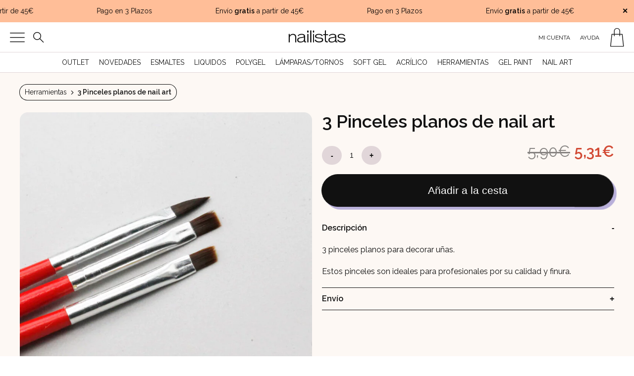

--- FILE ---
content_type: text/html; charset=UTF-8
request_url: https://www.nailistas.com/producto/3-pinceles-planos-nail-art-profesional/
body_size: 52599
content:
<!DOCTYPE html>
<html lang="es">
<head>
<meta charset="UTF-8" />

<title>3 PINCELES DE NAIL ART | NAILISTAS PROFESIONAL</title>

<link href="https://www.nailistas.com/wp-content/themes/nailistas_shop/images/favicon.png" rel="icon" type="image/png">
        <link href="https://www.nailistas.com/wp-content/themes/nailistas_shop/images/touch.png" rel="apple-touch-icon-precomposed">

 	
		<meta charset="UTF-8" />

		<meta http-equiv="X-UA-Compatible" content="IE=edge,chrome=1">

		<meta name="viewport" content="width=device-width, initial-scale=1.0, maximum-scale=5.0">
		<meta name="image" content="https://www.nailistas.com/wp-content/themes/nailistas_shop/images/fb_share.jpg">

		<meta property="og:image" content="https://www.nailistas.com/wp-content/uploads/2018/11/3-pinceles-planos-01.jpg">

	<link rel="pingback" href="https://www.nailistas.com/xmlrpc.php" />
	<link rel="alternate" type="application/rss+xml" title="Nailistas | Esmaltes permanentes y productos de uñas" href="https://www.nailistas.com/feed/" />
	<link rel="alternate" type="application/atom+xml" title="Nailistas | Esmaltes permanentes y productos de uñas" href="https://www.nailistas.com/feed/atom/" />
		<!--[if lt IE 9]>
		<script src="http://html5shim.googlecode.com/svn/trunk/html5.js"></script>
	<![endif]-->
	<link rel="preload" as="style" href="https://www.nailistas.com/wp-content/themes/nailistas_shop/css/fonts/stylesheet.css">
<link rel="preload" as="style" href="https://www.nailistas.com/wp-content/themes/nailistas_shop/css/icons/style.css">
<link rel="preload" as="style" href="https://www.nailistas.com/wp-content/themes/nailistas_shop/css/nailistas-iconos/style.css">
<meta name='robots' content='index, follow, max-image-preview:large, max-snippet:-1, max-video-preview:-1' />

<!-- Google Tag Manager for WordPress by gtm4wp.com -->
<script data-cfasync="false" data-pagespeed-no-defer>
	var gtm4wp_datalayer_name = "dataLayer";
	var dataLayer = dataLayer || [];
	const gtm4wp_use_sku_instead = false;
	const gtm4wp_currency = 'EUR';
	const gtm4wp_product_per_impression = 16;
	const gtm4wp_clear_ecommerce = false;
	const gtm4wp_datalayer_max_timeout = 2000;
</script>
<!-- End Google Tag Manager for WordPress by gtm4wp.com -->
<!-- Google Tag Manager by PYS -->
    <script data-cfasync="false" data-pagespeed-no-defer>
	    window.dataLayerPYS = window.dataLayerPYS || [];
	</script>
<!-- End Google Tag Manager by PYS -->
	<!-- This site is optimized with the Yoast SEO plugin v25.9 - https://yoast.com/wordpress/plugins/seo/ -->
	<meta name="description" content="Compra online 3 pinceles finos para decorar uñas con diferentes larguras. Estos pinceles son ideales para profesionales por su calidad. " />
	<link rel="canonical" href="https://www.nailistas.com/producto/3-pinceles-planos-nail-art-profesional/" />
	<meta property="og:locale" content="es_ES" />
	<meta property="og:type" content="product" />
	<meta property="og:title" content="3 PINCELES DE NAIL ART | NAILISTAS PROFESIONAL" />
	<meta property="og:description" content="Compra online 3 pinceles finos para decorar uñas con diferentes larguras. Estos pinceles son ideales para profesionales por su calidad. " />
	<meta property="og:url" content="https://www.nailistas.com/producto/3-pinceles-planos-nail-art-profesional/" />
	<meta property="og:site_name" content="Nailistas | Esmaltes permanentes y productos de uñas" />
	<meta property="article:modified_time" content="2025-12-26T10:40:20+00:00" />
	<meta property="og:image" content="https://www.nailistas.com/wp-content/uploads/2018/11/3-pinceles-planos-01.jpg" />
	<meta property="og:image:width" content="1000" />
	<meta property="og:image:height" content="1000" />
	<meta property="og:image:type" content="image/jpeg" /><meta property="og:image" content="https://www.nailistas.com/wp-content/uploads/2018/11/3-pinceles-planos-02.jpg" />
	<meta property="og:image:width" content="1000" />
	<meta property="og:image:height" content="1000" />
	<meta property="og:image:type" content="image/jpeg" /><meta property="og:image" content="https://www.nailistas.com/wp-content/uploads/2018/11/pincel-nail-art-plano-02.jpg" />
	<meta property="og:image:width" content="800" />
	<meta property="og:image:height" content="800" />
	<meta property="og:image:type" content="image/jpeg" />
	<meta name="twitter:card" content="summary_large_image" />
	<meta name="twitter:label1" content="Precio" />
	<meta name="twitter:data1" content="5,31&euro;" />
	<meta name="twitter:label2" content="Disponibilidad" />
	<meta name="twitter:data2" content="Disponible" />
	<script type="application/ld+json" class="yoast-schema-graph">{"@context":"https://schema.org","@graph":[{"@type":["WebPage","ItemPage"],"@id":"https://www.nailistas.com/producto/3-pinceles-planos-nail-art-profesional/","url":"https://www.nailistas.com/producto/3-pinceles-planos-nail-art-profesional/","name":"3 PINCELES DE NAIL ART | NAILISTAS PROFESIONAL","isPartOf":{"@id":"https://www.nailistas.com/#website"},"primaryImageOfPage":{"@id":"https://www.nailistas.com/producto/3-pinceles-planos-nail-art-profesional/#primaryimage"},"image":{"@id":"https://www.nailistas.com/producto/3-pinceles-planos-nail-art-profesional/#primaryimage"},"thumbnailUrl":"https://www.nailistas.com/wp-content/uploads/2018/11/3-pinceles-planos-01.jpg","description":"Compra online 3 pinceles finos para decorar uñas con diferentes larguras. Estos pinceles son ideales para profesionales por su calidad. ","breadcrumb":{"@id":"https://www.nailistas.com/producto/3-pinceles-planos-nail-art-profesional/#breadcrumb"},"inLanguage":"es","potentialAction":{"@type":"BuyAction","target":"https://www.nailistas.com/producto/3-pinceles-planos-nail-art-profesional/"}},{"@type":"ImageObject","inLanguage":"es","@id":"https://www.nailistas.com/producto/3-pinceles-planos-nail-art-profesional/#primaryimage","url":"https://www.nailistas.com/wp-content/uploads/2018/11/3-pinceles-planos-01.jpg","contentUrl":"https://www.nailistas.com/wp-content/uploads/2018/11/3-pinceles-planos-01.jpg","width":1000,"height":1000,"caption":"pincel plano uñas"},{"@type":"BreadcrumbList","@id":"https://www.nailistas.com/producto/3-pinceles-planos-nail-art-profesional/#breadcrumb","itemListElement":[{"@type":"ListItem","position":1,"name":"Portada","item":"https://www.nailistas.com/"},{"@type":"ListItem","position":2,"name":"Tienda","item":"https://www.nailistas.com/tienda/"},{"@type":"ListItem","position":3,"name":"3 Pinceles planos de nail art"}]},{"@type":"WebSite","@id":"https://www.nailistas.com/#website","url":"https://www.nailistas.com/","name":"Nailistas | Esmaltes permanentes y productos de uñas","description":"Tienda online de esmaltes permanentes, polygel y productos de uñas. Envío 24h gratis a partir de 45 euros. Visita nuesto outlet.","publisher":{"@id":"https://www.nailistas.com/#organization"},"potentialAction":[{"@type":"SearchAction","target":{"@type":"EntryPoint","urlTemplate":"https://www.nailistas.com/?s={search_term_string}"},"query-input":{"@type":"PropertyValueSpecification","valueRequired":true,"valueName":"search_term_string"}}],"inLanguage":"es"},{"@type":"Organization","@id":"https://www.nailistas.com/#organization","name":"Nailistas","url":"https://www.nailistas.com/","logo":{"@type":"ImageObject","inLanguage":"es","@id":"https://www.nailistas.com/#/schema/logo/image/","url":"https://www.nailistas.com/wp-content/uploads/2023/11/nailistas_logo.png","contentUrl":"https://www.nailistas.com/wp-content/uploads/2023/11/nailistas_logo.png","width":1080,"height":1080,"caption":"Nailistas"},"image":{"@id":"https://www.nailistas.com/#/schema/logo/image/"},"sameAs":["https://www.facebook.com/Nailistas","https://www.tiktok.com/@somosnailistas","https://www.instagram.com/nailistas"]}]}</script>
	<meta property="product:price:amount" content="5.31" />
	<meta property="product:price:currency" content="EUR" />
	<meta property="og:availability" content="instock" />
	<meta property="product:availability" content="instock" />
	<meta property="product:retailer_item_id" content="PI-010" />
	<meta property="product:condition" content="new" />
	<!-- / Yoast SEO plugin. -->


<link rel='dns-prefetch' href='//static.klaviyo.com' />
<link rel='dns-prefetch' href='//ajax.googleapis.com' />
<link rel='dns-prefetch' href='//fonts.googleapis.com' />
<link href='http://fonts.googleapis.com' rel='preconnect' />
<link href='//fonts.gstatic.com' crossorigin='' rel='preconnect' />
<link rel="alternate" title="oEmbed (JSON)" type="application/json+oembed" href="https://www.nailistas.com/wp-json/oembed/1.0/embed?url=https%3A%2F%2Fwww.nailistas.com%2Fproducto%2F3-pinceles-planos-nail-art-profesional%2F" />
<link rel="alternate" title="oEmbed (XML)" type="text/xml+oembed" href="https://www.nailistas.com/wp-json/oembed/1.0/embed?url=https%3A%2F%2Fwww.nailistas.com%2Fproducto%2F3-pinceles-planos-nail-art-profesional%2F&#038;format=xml" />
<link rel='stylesheet' id='styles-css' href='https://www.nailistas.com/wp-content/themes/nailistas_shop/style.css?b-modified=1711058545&#038;ver=6.9' type='text/css' media='all' />
<style id='wp-img-auto-sizes-contain-inline-css' type='text/css'>
img:is([sizes=auto i],[sizes^="auto," i]){contain-intrinsic-size:3000px 1500px}
/*# sourceURL=wp-img-auto-sizes-contain-inline-css */
</style>
<style id='wp-emoji-styles-inline-css' type='text/css'>

	img.wp-smiley, img.emoji {
		display: inline !important;
		border: none !important;
		box-shadow: none !important;
		height: 1em !important;
		width: 1em !important;
		margin: 0 0.07em !important;
		vertical-align: -0.1em !important;
		background: none !important;
		padding: 0 !important;
	}
/*# sourceURL=wp-emoji-styles-inline-css */
</style>
<style id='wp-block-library-inline-css' type='text/css'>
:root{--wp-block-synced-color:#7a00df;--wp-block-synced-color--rgb:122,0,223;--wp-bound-block-color:var(--wp-block-synced-color);--wp-editor-canvas-background:#ddd;--wp-admin-theme-color:#007cba;--wp-admin-theme-color--rgb:0,124,186;--wp-admin-theme-color-darker-10:#006ba1;--wp-admin-theme-color-darker-10--rgb:0,107,160.5;--wp-admin-theme-color-darker-20:#005a87;--wp-admin-theme-color-darker-20--rgb:0,90,135;--wp-admin-border-width-focus:2px}@media (min-resolution:192dpi){:root{--wp-admin-border-width-focus:1.5px}}.wp-element-button{cursor:pointer}:root .has-very-light-gray-background-color{background-color:#eee}:root .has-very-dark-gray-background-color{background-color:#313131}:root .has-very-light-gray-color{color:#eee}:root .has-very-dark-gray-color{color:#313131}:root .has-vivid-green-cyan-to-vivid-cyan-blue-gradient-background{background:linear-gradient(135deg,#00d084,#0693e3)}:root .has-purple-crush-gradient-background{background:linear-gradient(135deg,#34e2e4,#4721fb 50%,#ab1dfe)}:root .has-hazy-dawn-gradient-background{background:linear-gradient(135deg,#faaca8,#dad0ec)}:root .has-subdued-olive-gradient-background{background:linear-gradient(135deg,#fafae1,#67a671)}:root .has-atomic-cream-gradient-background{background:linear-gradient(135deg,#fdd79a,#004a59)}:root .has-nightshade-gradient-background{background:linear-gradient(135deg,#330968,#31cdcf)}:root .has-midnight-gradient-background{background:linear-gradient(135deg,#020381,#2874fc)}:root{--wp--preset--font-size--normal:16px;--wp--preset--font-size--huge:42px}.has-regular-font-size{font-size:1em}.has-larger-font-size{font-size:2.625em}.has-normal-font-size{font-size:var(--wp--preset--font-size--normal)}.has-huge-font-size{font-size:var(--wp--preset--font-size--huge)}.has-text-align-center{text-align:center}.has-text-align-left{text-align:left}.has-text-align-right{text-align:right}.has-fit-text{white-space:nowrap!important}#end-resizable-editor-section{display:none}.aligncenter{clear:both}.items-justified-left{justify-content:flex-start}.items-justified-center{justify-content:center}.items-justified-right{justify-content:flex-end}.items-justified-space-between{justify-content:space-between}.screen-reader-text{border:0;clip-path:inset(50%);height:1px;margin:-1px;overflow:hidden;padding:0;position:absolute;width:1px;word-wrap:normal!important}.screen-reader-text:focus{background-color:#ddd;clip-path:none;color:#444;display:block;font-size:1em;height:auto;left:5px;line-height:normal;padding:15px 23px 14px;text-decoration:none;top:5px;width:auto;z-index:100000}html :where(.has-border-color){border-style:solid}html :where([style*=border-top-color]){border-top-style:solid}html :where([style*=border-right-color]){border-right-style:solid}html :where([style*=border-bottom-color]){border-bottom-style:solid}html :where([style*=border-left-color]){border-left-style:solid}html :where([style*=border-width]){border-style:solid}html :where([style*=border-top-width]){border-top-style:solid}html :where([style*=border-right-width]){border-right-style:solid}html :where([style*=border-bottom-width]){border-bottom-style:solid}html :where([style*=border-left-width]){border-left-style:solid}html :where(img[class*=wp-image-]){height:auto;max-width:100%}:where(figure){margin:0 0 1em}html :where(.is-position-sticky){--wp-admin--admin-bar--position-offset:var(--wp-admin--admin-bar--height,0px)}@media screen and (max-width:600px){html :where(.is-position-sticky){--wp-admin--admin-bar--position-offset:0px}}

/*# sourceURL=wp-block-library-inline-css */
</style><style id='global-styles-inline-css' type='text/css'>
:root{--wp--preset--aspect-ratio--square: 1;--wp--preset--aspect-ratio--4-3: 4/3;--wp--preset--aspect-ratio--3-4: 3/4;--wp--preset--aspect-ratio--3-2: 3/2;--wp--preset--aspect-ratio--2-3: 2/3;--wp--preset--aspect-ratio--16-9: 16/9;--wp--preset--aspect-ratio--9-16: 9/16;--wp--preset--color--black: #000000;--wp--preset--color--cyan-bluish-gray: #abb8c3;--wp--preset--color--white: #ffffff;--wp--preset--color--pale-pink: #f78da7;--wp--preset--color--vivid-red: #cf2e2e;--wp--preset--color--luminous-vivid-orange: #ff6900;--wp--preset--color--luminous-vivid-amber: #fcb900;--wp--preset--color--light-green-cyan: #7bdcb5;--wp--preset--color--vivid-green-cyan: #00d084;--wp--preset--color--pale-cyan-blue: #8ed1fc;--wp--preset--color--vivid-cyan-blue: #0693e3;--wp--preset--color--vivid-purple: #9b51e0;--wp--preset--gradient--vivid-cyan-blue-to-vivid-purple: linear-gradient(135deg,rgb(6,147,227) 0%,rgb(155,81,224) 100%);--wp--preset--gradient--light-green-cyan-to-vivid-green-cyan: linear-gradient(135deg,rgb(122,220,180) 0%,rgb(0,208,130) 100%);--wp--preset--gradient--luminous-vivid-amber-to-luminous-vivid-orange: linear-gradient(135deg,rgb(252,185,0) 0%,rgb(255,105,0) 100%);--wp--preset--gradient--luminous-vivid-orange-to-vivid-red: linear-gradient(135deg,rgb(255,105,0) 0%,rgb(207,46,46) 100%);--wp--preset--gradient--very-light-gray-to-cyan-bluish-gray: linear-gradient(135deg,rgb(238,238,238) 0%,rgb(169,184,195) 100%);--wp--preset--gradient--cool-to-warm-spectrum: linear-gradient(135deg,rgb(74,234,220) 0%,rgb(151,120,209) 20%,rgb(207,42,186) 40%,rgb(238,44,130) 60%,rgb(251,105,98) 80%,rgb(254,248,76) 100%);--wp--preset--gradient--blush-light-purple: linear-gradient(135deg,rgb(255,206,236) 0%,rgb(152,150,240) 100%);--wp--preset--gradient--blush-bordeaux: linear-gradient(135deg,rgb(254,205,165) 0%,rgb(254,45,45) 50%,rgb(107,0,62) 100%);--wp--preset--gradient--luminous-dusk: linear-gradient(135deg,rgb(255,203,112) 0%,rgb(199,81,192) 50%,rgb(65,88,208) 100%);--wp--preset--gradient--pale-ocean: linear-gradient(135deg,rgb(255,245,203) 0%,rgb(182,227,212) 50%,rgb(51,167,181) 100%);--wp--preset--gradient--electric-grass: linear-gradient(135deg,rgb(202,248,128) 0%,rgb(113,206,126) 100%);--wp--preset--gradient--midnight: linear-gradient(135deg,rgb(2,3,129) 0%,rgb(40,116,252) 100%);--wp--preset--font-size--small: 13px;--wp--preset--font-size--medium: 20px;--wp--preset--font-size--large: 36px;--wp--preset--font-size--x-large: 42px;--wp--preset--spacing--20: 0.44rem;--wp--preset--spacing--30: 0.67rem;--wp--preset--spacing--40: 1rem;--wp--preset--spacing--50: 1.5rem;--wp--preset--spacing--60: 2.25rem;--wp--preset--spacing--70: 3.38rem;--wp--preset--spacing--80: 5.06rem;--wp--preset--shadow--natural: 6px 6px 9px rgba(0, 0, 0, 0.2);--wp--preset--shadow--deep: 12px 12px 50px rgba(0, 0, 0, 0.4);--wp--preset--shadow--sharp: 6px 6px 0px rgba(0, 0, 0, 0.2);--wp--preset--shadow--outlined: 6px 6px 0px -3px rgb(255, 255, 255), 6px 6px rgb(0, 0, 0);--wp--preset--shadow--crisp: 6px 6px 0px rgb(0, 0, 0);}:where(.is-layout-flex){gap: 0.5em;}:where(.is-layout-grid){gap: 0.5em;}body .is-layout-flex{display: flex;}.is-layout-flex{flex-wrap: wrap;align-items: center;}.is-layout-flex > :is(*, div){margin: 0;}body .is-layout-grid{display: grid;}.is-layout-grid > :is(*, div){margin: 0;}:where(.wp-block-columns.is-layout-flex){gap: 2em;}:where(.wp-block-columns.is-layout-grid){gap: 2em;}:where(.wp-block-post-template.is-layout-flex){gap: 1.25em;}:where(.wp-block-post-template.is-layout-grid){gap: 1.25em;}.has-black-color{color: var(--wp--preset--color--black) !important;}.has-cyan-bluish-gray-color{color: var(--wp--preset--color--cyan-bluish-gray) !important;}.has-white-color{color: var(--wp--preset--color--white) !important;}.has-pale-pink-color{color: var(--wp--preset--color--pale-pink) !important;}.has-vivid-red-color{color: var(--wp--preset--color--vivid-red) !important;}.has-luminous-vivid-orange-color{color: var(--wp--preset--color--luminous-vivid-orange) !important;}.has-luminous-vivid-amber-color{color: var(--wp--preset--color--luminous-vivid-amber) !important;}.has-light-green-cyan-color{color: var(--wp--preset--color--light-green-cyan) !important;}.has-vivid-green-cyan-color{color: var(--wp--preset--color--vivid-green-cyan) !important;}.has-pale-cyan-blue-color{color: var(--wp--preset--color--pale-cyan-blue) !important;}.has-vivid-cyan-blue-color{color: var(--wp--preset--color--vivid-cyan-blue) !important;}.has-vivid-purple-color{color: var(--wp--preset--color--vivid-purple) !important;}.has-black-background-color{background-color: var(--wp--preset--color--black) !important;}.has-cyan-bluish-gray-background-color{background-color: var(--wp--preset--color--cyan-bluish-gray) !important;}.has-white-background-color{background-color: var(--wp--preset--color--white) !important;}.has-pale-pink-background-color{background-color: var(--wp--preset--color--pale-pink) !important;}.has-vivid-red-background-color{background-color: var(--wp--preset--color--vivid-red) !important;}.has-luminous-vivid-orange-background-color{background-color: var(--wp--preset--color--luminous-vivid-orange) !important;}.has-luminous-vivid-amber-background-color{background-color: var(--wp--preset--color--luminous-vivid-amber) !important;}.has-light-green-cyan-background-color{background-color: var(--wp--preset--color--light-green-cyan) !important;}.has-vivid-green-cyan-background-color{background-color: var(--wp--preset--color--vivid-green-cyan) !important;}.has-pale-cyan-blue-background-color{background-color: var(--wp--preset--color--pale-cyan-blue) !important;}.has-vivid-cyan-blue-background-color{background-color: var(--wp--preset--color--vivid-cyan-blue) !important;}.has-vivid-purple-background-color{background-color: var(--wp--preset--color--vivid-purple) !important;}.has-black-border-color{border-color: var(--wp--preset--color--black) !important;}.has-cyan-bluish-gray-border-color{border-color: var(--wp--preset--color--cyan-bluish-gray) !important;}.has-white-border-color{border-color: var(--wp--preset--color--white) !important;}.has-pale-pink-border-color{border-color: var(--wp--preset--color--pale-pink) !important;}.has-vivid-red-border-color{border-color: var(--wp--preset--color--vivid-red) !important;}.has-luminous-vivid-orange-border-color{border-color: var(--wp--preset--color--luminous-vivid-orange) !important;}.has-luminous-vivid-amber-border-color{border-color: var(--wp--preset--color--luminous-vivid-amber) !important;}.has-light-green-cyan-border-color{border-color: var(--wp--preset--color--light-green-cyan) !important;}.has-vivid-green-cyan-border-color{border-color: var(--wp--preset--color--vivid-green-cyan) !important;}.has-pale-cyan-blue-border-color{border-color: var(--wp--preset--color--pale-cyan-blue) !important;}.has-vivid-cyan-blue-border-color{border-color: var(--wp--preset--color--vivid-cyan-blue) !important;}.has-vivid-purple-border-color{border-color: var(--wp--preset--color--vivid-purple) !important;}.has-vivid-cyan-blue-to-vivid-purple-gradient-background{background: var(--wp--preset--gradient--vivid-cyan-blue-to-vivid-purple) !important;}.has-light-green-cyan-to-vivid-green-cyan-gradient-background{background: var(--wp--preset--gradient--light-green-cyan-to-vivid-green-cyan) !important;}.has-luminous-vivid-amber-to-luminous-vivid-orange-gradient-background{background: var(--wp--preset--gradient--luminous-vivid-amber-to-luminous-vivid-orange) !important;}.has-luminous-vivid-orange-to-vivid-red-gradient-background{background: var(--wp--preset--gradient--luminous-vivid-orange-to-vivid-red) !important;}.has-very-light-gray-to-cyan-bluish-gray-gradient-background{background: var(--wp--preset--gradient--very-light-gray-to-cyan-bluish-gray) !important;}.has-cool-to-warm-spectrum-gradient-background{background: var(--wp--preset--gradient--cool-to-warm-spectrum) !important;}.has-blush-light-purple-gradient-background{background: var(--wp--preset--gradient--blush-light-purple) !important;}.has-blush-bordeaux-gradient-background{background: var(--wp--preset--gradient--blush-bordeaux) !important;}.has-luminous-dusk-gradient-background{background: var(--wp--preset--gradient--luminous-dusk) !important;}.has-pale-ocean-gradient-background{background: var(--wp--preset--gradient--pale-ocean) !important;}.has-electric-grass-gradient-background{background: var(--wp--preset--gradient--electric-grass) !important;}.has-midnight-gradient-background{background: var(--wp--preset--gradient--midnight) !important;}.has-small-font-size{font-size: var(--wp--preset--font-size--small) !important;}.has-medium-font-size{font-size: var(--wp--preset--font-size--medium) !important;}.has-large-font-size{font-size: var(--wp--preset--font-size--large) !important;}.has-x-large-font-size{font-size: var(--wp--preset--font-size--x-large) !important;}
/*# sourceURL=global-styles-inline-css */
</style>

<style id='classic-theme-styles-inline-css' type='text/css'>
/*! This file is auto-generated */
.wp-block-button__link{color:#fff;background-color:#32373c;border-radius:9999px;box-shadow:none;text-decoration:none;padding:calc(.667em + 2px) calc(1.333em + 2px);font-size:1.125em}.wp-block-file__button{background:#32373c;color:#fff;text-decoration:none}
/*# sourceURL=/wp-includes/css/classic-themes.min.css */
</style>
<link rel='stylesheet' id='woocommerce-layout-css' href='https://www.nailistas.com/wp-content/uploads/hummingbird-assets/9880ca7201b3099c233346f03858e9f6.css' type='text/css' media='all' />
<link rel='stylesheet' id='woocommerce-smallscreen-css' href='https://www.nailistas.com/wp-content/uploads/hummingbird-assets/9e59d176a2cbe1c248bebfd618f23e06.css' type='text/css' media='only screen and (max-width: 768px)' />
<style id='woocommerce-inline-inline-css' type='text/css'>
.woocommerce form .form-row .required { visibility: visible; }
/*# sourceURL=woocommerce-inline-inline-css */
</style>
<link rel='stylesheet' id='wphb-1-css' href='https://www.nailistas.com/wp-content/uploads/hummingbird-assets/74b67b1b0f8c0d0225ed67f04f664834.css' type='text/css' media='all' />
<link rel="preload" as="style" href="https://fonts.googleapis.com/css2?family=Raleway%3Aital%2Cwght%400%2C400%3B0%2C600%3B1%2C400%3B1%2C600&#038;display=swap&#038;ver=6.9" /><link rel='stylesheet' id='fonts-css' href='https://fonts.googleapis.com/css2?family=Raleway%3Aital%2Cwght%400%2C400%3B0%2C600%3B1%2C400%3B1%2C600&#038;display=swap&#038;ver=6.9' type='text/css' media='print' onload='this.media=&#34;all&#34;' />
<link rel='stylesheet' id='wphb-2-css' href='https://www.nailistas.com/wp-content/uploads/hummingbird-assets/b5668639cd8feb1c3634d34dd5007835.css' type='text/css' media='all' />
<link rel='stylesheet' id='wc-bundle-style-css' href='https://www.nailistas.com/wp-content/uploads/hummingbird-assets/1bae5ac546cd11331d3e07a5fec8b5c2.css' type='text/css' media='all' />
<link rel='stylesheet' id='wphb-3-css' href='https://www.nailistas.com/wp-content/uploads/hummingbird-assets/e53b102bcbc231adadf8939d89deebf5.css' type='text/css' media='' />
<script type="text/javascript" src="https://www.nailistas.com/wp-content/uploads/hummingbird-assets/b7aa9c99ac1bd6664c88aa691251ca19.js" id="cmplz-tcf-stub-js"></script>
<script type="text/javascript" src="https://ajax.googleapis.com/ajax/libs/jquery/3.1.1/jquery.min.js" id="jquery-js"></script>
<script type="text/javascript" id="wphb-4-js-extra">
/* <![CDATA[ */
var cmplz_tcf = {"cmp_url":"https://www.nailistas.com/wp-content/uploads/complianz/","retention_string":"Retenci\u00f3n en d\u00edas","undeclared_string":"No declarado","isServiceSpecific":"1","excludedVendors":{"15":15,"46":46,"56":56,"66":66,"110":110,"119":119,"139":139,"141":141,"174":174,"192":192,"262":262,"295":295,"375":375,"377":377,"387":387,"415":415,"427":427,"431":431,"435":435,"508":508,"512":512,"521":521,"527":527,"531":531,"569":569,"581":581,"587":587,"615":615,"626":626,"644":644,"667":667,"713":713,"733":733,"734":734,"736":736,"748":748,"756":756,"776":776,"806":806,"822":822,"830":830,"836":836,"856":856,"876":876,"879":879,"882":882,"888":888,"890":890,"894":894,"901":901,"909":909,"970":970,"986":986,"996":996,"1013":1013,"1015":1015,"1018":1018,"1022":1022,"1039":1039,"1044":1044,"1051":1051,"1075":1075,"1078":1078,"1079":1079,"1094":1094,"1107":1107,"1121":1121,"1124":1124,"1139":1139,"1141":1141,"1149":1149,"1156":1156,"1164":1164,"1167":1167,"1173":1173,"1181":1181,"1184":1184,"1199":1199,"1211":1211,"1216":1216,"1252":1252,"1263":1263,"1293":1293,"1298":1298,"1305":1305,"1319":1319,"1342":1342,"1343":1343,"1351":1351,"1355":1355,"1365":1365,"1366":1366,"1368":1368,"1371":1371,"1373":1373,"1383":1383,"1387":1387,"1391":1391,"1405":1405,"1418":1418,"1423":1423,"1425":1425,"1428":1428,"1440":1440,"1442":1442,"1482":1482,"1485":1485,"1492":1492,"1495":1495,"1496":1496,"1498":1498,"1503":1503,"1508":1508,"1509":1509,"1510":1510,"1519":1519},"purposes":[1,2,3,4,5,6,7,8,9,10,11],"specialPurposes":[1,2],"features":[1,2,3],"specialFeatures":[],"publisherCountryCode":"ES","lspact":"N","ccpa_applies":"","ac_mode":"1","debug":"","prefix":"cmplz_"};;;var woocommerce_params = {"ajax_url":"/wp-admin/admin-ajax.php","wc_ajax_url":"/?wc-ajax=%%endpoint%%","i18n_password_show":"Mostrar contrase\u00f1a","i18n_password_hide":"Ocultar contrase\u00f1a"};;;var wc_single_product_params = {"i18n_required_rating_text":"Por favor elige una puntuaci\u00f3n","i18n_rating_options":["1 de 5 estrellas","2 de 5 estrellas","3 de 5 estrellas","4 de 5 estrellas","5 de 5 estrellas"],"i18n_product_gallery_trigger_text":"Ver galer\u00eda de im\u00e1genes a pantalla completa","review_rating_required":"yes","flexslider":{"rtl":false,"animation":"slide","smoothHeight":true,"directionNav":false,"controlNav":"thumbnails","slideshow":false,"animationSpeed":500,"animationLoop":false,"allowOneSlide":false},"zoom_enabled":"","zoom_options":[],"photoswipe_enabled":"","photoswipe_options":{"shareEl":false,"closeOnScroll":false,"history":false,"hideAnimationDuration":0,"showAnimationDuration":0},"flexslider_enabled":""};;;var wc_add_to_cart_params = {"ajax_url":"/wp-admin/admin-ajax.php","wc_ajax_url":"/?wc-ajax=%%endpoint%%","i18n_view_cart":"Ver carrito","cart_url":"https://www.nailistas.com/carro/","is_cart":"","cart_redirect_after_add":"no"};
//# sourceURL=wphb-4-js-extra
/* ]]> */
</script>
<script type="text/javascript" src="https://www.nailistas.com/wp-content/uploads/hummingbird-assets/95aba1dcc2544dfca1036d167c52bfe2.js" id="wphb-4-js"></script>
<script type="text/javascript" id="WCPAY_ASSETS-js-extra">
/* <![CDATA[ */
var wcpayAssets = {"url":"https://www.nailistas.com/wp-content/plugins/woocommerce-payments/dist/"};
//# sourceURL=WCPAY_ASSETS-js-extra
/* ]]> */
</script>
<script type="text/javascript" src="https://www.nailistas.com/wp-content/uploads/hummingbird-assets/45afaaa8e5a16afffbd15b4b91717738.js" id="cssmenu-scripts-js"></script>
<script type="text/javascript" id="wc-settings-dep-in-header-js-after">
/* <![CDATA[ */
console.warn( "Scripts that have a dependency on [wc-settings, wc-blocks-checkout] must be loaded in the footer, klaviyo-klaviyo-checkout-block-editor-script was registered to load in the header, but has been switched to load in the footer instead. See https://github.com/woocommerce/woocommerce-gutenberg-products-block/pull/5059" );
console.warn( "Scripts that have a dependency on [wc-settings, wc-blocks-checkout] must be loaded in the footer, klaviyo-klaviyo-checkout-block-view-script was registered to load in the header, but has been switched to load in the footer instead. See https://github.com/woocommerce/woocommerce-gutenberg-products-block/pull/5059" );
//# sourceURL=wc-settings-dep-in-header-js-after
/* ]]> */
</script>
<link rel="https://api.w.org/" href="https://www.nailistas.com/wp-json/" /><link rel="alternate" title="JSON" type="application/json" href="https://www.nailistas.com/wp-json/wp/v2/product/12930" /><link rel="EditURI" type="application/rsd+xml" title="RSD" href="https://www.nailistas.com/xmlrpc.php?rsd" />

<link rel='shortlink' href='https://www.nailistas.com/?p=12930' />
			<style>.cmplz-hidden {
					display: none !important;
				}</style>
<!-- Google Tag Manager for WordPress by gtm4wp.com -->
<!-- GTM Container placement set to manual -->
<script data-cfasync="false" data-pagespeed-no-defer type="text/javascript">
	var dataLayer_content = {"visitorLoginState":"logged-out","visitorType":"visitor-logged-out","visitorUsername":"","pageTitle":"3 PINCELES DE NAIL ART | NAILISTAS PROFESIONAL","pagePostType":"product","pagePostType2":"single-product","postID":12930,"postFormat":"standard","customerTotalOrders":0,"customerTotalOrderValue":0,"customerFirstName":"","customerLastName":"","customerBillingFirstName":"","customerBillingLastName":"","customerBillingCompany":"","customerBillingAddress1":"","customerBillingAddress2":"","customerBillingCity":"","customerBillingState":"","customerBillingPostcode":"","customerBillingCountry":"","customerBillingEmail":"","customerBillingEmailHash":"","customerBillingPhone":"","customerShippingFirstName":"","customerShippingLastName":"","customerShippingCompany":"","customerShippingAddress1":"","customerShippingAddress2":"","customerShippingCity":"","customerShippingState":"","customerShippingPostcode":"","customerShippingCountry":"","cartContent":{"totals":{"applied_coupons":[],"discount_total":0,"subtotal":0,"total":0},"items":[]},"productRatingCounts":[],"productAverageRating":0,"productReviewCount":0,"productType":"simple","productIsVariable":0};
	dataLayer.push( dataLayer_content );
</script>
<script data-cfasync="false" data-pagespeed-no-defer type="text/javascript">
(function(w,d,s,l,i){w[l]=w[l]||[];w[l].push({'gtm.start':
new Date().getTime(),event:'gtm.js'});var f=d.getElementsByTagName(s)[0],
j=d.createElement(s),dl=l!='dataLayer'?'&l='+l:'';j.async=true;j.src=
'//www.googletagmanager.com/gtm.js?id='+i+dl;f.parentNode.insertBefore(j,f);
})(window,document,'script','dataLayer','GTM-5HDKW2T');
</script>
<!-- End Google Tag Manager for WordPress by gtm4wp.com -->		<style>
			.dgwt-wcas-ico-magnifier,.dgwt-wcas-ico-magnifier-handler{max-width:20px}.dgwt-wcas-search-wrapp{max-width:600px}		</style>
			<noscript><style>.woocommerce-product-gallery{ opacity: 1 !important; }</style></noscript>
	
<!-- Meta Pixel Code -->
<script data-service="facebook" data-category="marketing" type="text/plain">
!function(f,b,e,v,n,t,s){if(f.fbq)return;n=f.fbq=function(){n.callMethod?
n.callMethod.apply(n,arguments):n.queue.push(arguments)};if(!f._fbq)f._fbq=n;
n.push=n;n.loaded=!0;n.version='2.0';n.queue=[];t=b.createElement(e);t.async=!0;
t.src=v;s=b.getElementsByTagName(e)[0];s.parentNode.insertBefore(t,s)}(window,
document,'script','https://connect.facebook.net/en_US/fbevents.js');
</script>
<!-- End Meta Pixel Code -->
<script data-service="facebook" data-category="marketing" type="text/plain">var url = window.location.origin + '?ob=open-bridge';
            fbq('set', 'openbridge', '755729154604599', url);
fbq('init', '755729154604599', {}, {
    "agent": "wordpress-6.9-4.1.5"
})</script><script data-service="facebook" data-category="marketing" type="text/plain">
    fbq('track', 'PageView', []);
  </script>		<style type="text/css" id="wp-custom-css">
			#sq_pm_pp3 {
  padding-left: 5px !important;
	border: none !important;
}
.Sequra__PromotionalWidgetWrapper {
	margin-top: 10px !important;
}
@media only screen and (max-width: 768px) {
	.Sequra__PromotionalWidgetWrapper {
		margin-top: 0px !important;
		margin-bottom: 10px !important;
	}
}		</style>
		
<script>window.MSInputMethodContext && document.documentMode && document.write('<script src="https://www.nailistas.com/wp-content/themes/nailistas_shop/js/ie11CustomProperties.js"><\x2fscript>');</script>



  

  	
  	<script>
	  	
var setCookie = function(cname, cvalue, exdays) {
  var d = new Date();
  d.setTime(d.getTime() + (exdays * 24 * 60 * 60 * 1000));
  var expires = "expires=" + d.toUTCString();
  document.cookie = cname + "=" + cvalue + "; " + expires;
}


var getCookie = function(cname) {
  var name = cname + "=";
  var ca = document.cookie.split(';');
  for (var i = 0; i < ca.length; i++) {
    var c = ca[i];
    while (c.charAt(0) == ' ') c = c.substring(1);
    if (c.indexOf(name) == 0) return c.substring(name.length, c.length);
  }
  return "";
}
jQuery(document).ready(function($) {
  if (getCookie("closed") == "closed") {
    $(".alert-nailistas-cont").hide();
  } else {	  
    $(".alert-nailistas-cont").addClass('shown');
var result = $(".alert-nailistas-cont").outerHeight();
    $('#logo').css('margin-top', result);	  
  }
 




  jQuery(".alert-close").click(function() {
    jQuery(".alert-nailistas").remove();
    $('#logo').removeAttr('style');
    setCookie("closed", "closed", 365)
  });
});


</script>

  	
  	
<link rel='stylesheet' id='wphb-5-css' href='https://www.nailistas.com/wp-content/uploads/hummingbird-assets/1bb386c1cecb7583bf0294ca12c6a706.css' type='text/css' media='all' />
<link rel='stylesheet' id='user-registration-general-css' href='https://www.nailistas.com/wp-content/uploads/hummingbird-assets/bc06ab2abeb342f661f0cb2df8fba7a6.css' type='text/css' media='all' />
<link rel='stylesheet' id='dashicons-css' href='https://www.nailistas.com/wp-includes/css/dashicons.min.css?ver=6.9' type='text/css' media='all' />
<link rel='stylesheet' id='wphb-6-css' href='https://www.nailistas.com/wp-content/uploads/hummingbird-assets/b187da19f74a04bfbe91e737a70ac658.css' type='text/css' media='all' />
</head>

<body data-cmplz=1 id="top" class="wp-singular product-template-default single single-product postid-12930 wp-theme-nailistas_shop theme-nailistas_shop user-registration-page ur-settings-sidebar-show woocommerce woocommerce-page woocommerce-no-js" >

<div class="none">
	<p><a href="#content">Skip to Content</a></p></div><!--.none-->


	
	
<div class="alert-nailistas-cont">
<div class="alert-nailistas text-section marquee-wrap" style="background-color:#FFBE98; color:#000000;">

	<div class="mensaje">

	    <div class="marquee-content" style="animation: marquee 30s linear infinite;">
<div class="marquee-content-int"><p>Envío<b> gratis</b> a partir de 45€</p>
</div>
<div class="marquee-content-int"><p>Pago en 3 Plazos</p>
</div>
</div>

 <div class="marquee-content" style="animation: marquee 30s linear infinite;">
<div class="marquee-content-int"><p>Envío<b> gratis</b> a partir de 45€</p>
</div>
<div class="marquee-content-int"><p>Pago en 3 Plazos</p>
</div>
</div>

 <div class="marquee-content" style="animation: marquee 30s linear infinite;">
<div class="marquee-content-int"><p>Envío<b> gratis</b> a partir de 45€</p>
</div>
<div class="marquee-content-int"><p>Pago en 3 Plazos</p>
</div>
</div>
	
	</div>
	<div class="alert-close" style="background-color:#FFBE98;">✕</div>

</div></div>


<div id="header">
		
	<header class="flex-row">
		
		<div class="menu-lupa">
		<div id="mobile-menu"><span class="icono-hamburgueso1"></span></div>
		
		<div id="mobile-search"><span class="icono-lupa"></span></div>
		</div>


		<div id="logom"><a href="https://www.nailistas.com" title="Nailistas | Esmaltes permanentes y productos de uñas"><span class="icon-logo" style="font-size: 45px"></span></a></div>			



			<div id="right-nav">
		<div id="nav-secondary"><nav><div class="menu-cuenta-container"><ul id="menu-cuenta" class="menu"><li id="menu-item-33608" class="menu-item menu-item-type-post_type menu-item-object-page menu-item-33608"><a href="https://www.nailistas.com/my-account/">Mi cuenta</a></li>
<li id="menu-item-33609" class="menu-item menu-item-type-post_type menu-item-object-page menu-item-33609"><a href="https://www.nailistas.com/ayuda/">Ayuda</a></li>
</ul></div></nav></div>		
			<a class="cart-contents carrete" href="https://www.nailistas.com/carro/" title="View your shopping cart">           <span class="icono-cesta"></span> 
        </a>			</div> 
	
		
			
	
	</header>

	<div class="flex-row menufijo">	
<div class="menu-principal-container"><ul id="menu-principal" class="menu"><li id="menu-item-33607" class="menu-item menu-item-type-taxonomy menu-item-object-product_cat menu-item-33607"><a href="https://www.nailistas.com/categoria-producto/liquidacion/">Outlet</a></li>
<li id="menu-item-54263" class="menu-item menu-item-type-taxonomy menu-item-object-product_cat menu-item-54263"><a href="https://www.nailistas.com/categoria-producto/novedades/">Novedades</a></li>
<li id="menu-item-55825" class="menu-item menu-item-type-taxonomy menu-item-object-product_cat menu-item-55825"><a href="https://www.nailistas.com/categoria-producto/esmaltes-permanentes/">Esmaltes</a></li>
<li id="menu-item-56030" class="menu-item menu-item-type-taxonomy menu-item-object-product_cat menu-item-56030"><a href="https://www.nailistas.com/categoria-producto/liquidos-manicura/">liquidos</a></li>
<li id="menu-item-33606" class="menu-item menu-item-type-taxonomy menu-item-object-product_cat menu-item-33606"><a href="https://www.nailistas.com/categoria-producto/polygel/">Polygel</a></li>
<li id="menu-item-33602" class="menu-item menu-item-type-taxonomy menu-item-object-product_cat menu-item-33602"><a href="https://www.nailistas.com/categoria-producto/lamparas-uv-led/">Lámparas/Tornos</a></li>
<li id="menu-item-40561" class="menu-item menu-item-type-taxonomy menu-item-object-product_cat menu-item-40561"><a href="https://www.nailistas.com/categoria-producto/soft-gel/">Soft Gel</a></li>
<li id="menu-item-40948" class="menu-item menu-item-type-taxonomy menu-item-object-product_cat menu-item-40948"><a href="https://www.nailistas.com/categoria-producto/acrilico/">Acrílico</a></li>
<li id="menu-item-33604" class="menu-item menu-item-type-taxonomy menu-item-object-product_cat current-product-ancestor current-menu-parent current-product-parent menu-item-33604"><a href="https://www.nailistas.com/categoria-producto/herramientas-pinceles/">Herramientas</a></li>
<li id="menu-item-40147" class="menu-item menu-item-type-taxonomy menu-item-object-product_cat menu-item-40147"><a href="https://www.nailistas.com/categoria-producto/gel-paint/">Gel Paint</a></li>
<li id="menu-item-33605" class="menu-item menu-item-type-taxonomy menu-item-object-product_cat menu-item-33605"><a href="https://www.nailistas.com/categoria-producto/nail-art/">Nail Art</a></li>
</ul></div></div>		


</div>

<!--#header-->



	<div id="main" class="fadein"><!-- this encompasses the entire Web site -->

	<div id="primary" class="content-area"><main id="main" class="site-main" role="main"><nav class="woocommerce-breadcrumb" itemprop="breadcrumb"><a href="https://www.nailistas.com/categoria-producto/herramientas-pinceles/">Herramientas</a><span class="icon-chevron-right"></span><p>3 Pinceles planos de nail art</p></nav>
					
			<div class="woocommerce-notices-wrapper"></div><div id="product-12930" class="has_thumb product type-product post-12930 status-publish first instock product_cat-herramientas-pinceles product_cat-pinceles-nail-art product_tag-nail-art product_tag-pinceles has-post-thumbnail sale taxable shipping-taxable purchasable product-type-simple">

		<div class="product-wrap">
	<span class="onsale">¡Oferta!</span>
	<div class="woocommerce-product-gallery woocommerce-product-gallery--with-images woocommerce-product-gallery--columns-4 images" data-columns="4" style="opacity: 0; transition: opacity .25s ease-in-out;">
	<div class="woocommerce-product-gallery__wrapper">
		<div data-thumb="https://www.nailistas.com/wp-content/uploads/2018/11/3-pinceles-planos-01-768x768.jpg" data-thumb-alt="pincel plano uñas" data-thumb-srcset="https://www.nailistas.com/wp-content/uploads/2018/11/3-pinceles-planos-01-768x768.jpg 768w, https://www.nailistas.com/wp-content/uploads/2018/11/3-pinceles-planos-01-150x150.jpg 150w, https://www.nailistas.com/wp-content/uploads/2018/11/3-pinceles-planos-01-400x400.jpg 400w, https://www.nailistas.com/wp-content/uploads/2018/11/3-pinceles-planos-01-64x64.jpg 64w, https://www.nailistas.com/wp-content/uploads/2018/11/3-pinceles-planos-01.jpg 1000w"  data-thumb-sizes="(max-width: 768px) 100vw, 768px" class="woocommerce-product-gallery__image"><img width="768" height="768" src="https://www.nailistas.com/wp-content/uploads/2018/11/3-pinceles-planos-01-768x768.jpg" class="wp-post-image" alt="pincel plano uñas" data-caption="" data-src="https://www.nailistas.com/wp-content/uploads/2018/11/3-pinceles-planos-01.jpg" data-large_image="https://www.nailistas.com/wp-content/uploads/2018/11/3-pinceles-planos-01.jpg" data-large_image_width="1000" data-large_image_height="1000" decoding="async" fetchpriority="high" srcset="https://www.nailistas.com/wp-content/uploads/2018/11/3-pinceles-planos-01-768x768.jpg 768w, https://www.nailistas.com/wp-content/uploads/2018/11/3-pinceles-planos-01-150x150.jpg 150w, https://www.nailistas.com/wp-content/uploads/2018/11/3-pinceles-planos-01-400x400.jpg 400w, https://www.nailistas.com/wp-content/uploads/2018/11/3-pinceles-planos-01-64x64.jpg 64w, https://www.nailistas.com/wp-content/uploads/2018/11/3-pinceles-planos-01.jpg 1000w" sizes="(max-width: 768px) 100vw, 768px" /></div><div data-thumb="https://www.nailistas.com/wp-content/uploads/2018/11/3-pinceles-planos-02-768x768.jpg" data-thumb-alt="3 pinceles planos de uñas calidad profesional" data-thumb-srcset="https://www.nailistas.com/wp-content/uploads/2018/11/3-pinceles-planos-02-768x768.jpg 768w, https://www.nailistas.com/wp-content/uploads/2018/11/3-pinceles-planos-02-150x150.jpg 150w, https://www.nailistas.com/wp-content/uploads/2018/11/3-pinceles-planos-02-400x400.jpg 400w, https://www.nailistas.com/wp-content/uploads/2018/11/3-pinceles-planos-02-64x64.jpg 64w, https://www.nailistas.com/wp-content/uploads/2018/11/3-pinceles-planos-02.jpg 1000w"  data-thumb-sizes="(max-width: 768px) 100vw, 768px" class="woocommerce-product-gallery__image"><img width="768" height="768" src="https://www.nailistas.com/wp-content/uploads/2018/11/3-pinceles-planos-02-768x768.jpg" class="" alt="3 pinceles planos de uñas calidad profesional" data-caption="" data-src="https://www.nailistas.com/wp-content/uploads/2018/11/3-pinceles-planos-02.jpg" data-large_image="https://www.nailistas.com/wp-content/uploads/2018/11/3-pinceles-planos-02.jpg" data-large_image_width="1000" data-large_image_height="1000" decoding="async" srcset="https://www.nailistas.com/wp-content/uploads/2018/11/3-pinceles-planos-02-768x768.jpg 768w, https://www.nailistas.com/wp-content/uploads/2018/11/3-pinceles-planos-02-150x150.jpg 150w, https://www.nailistas.com/wp-content/uploads/2018/11/3-pinceles-planos-02-400x400.jpg 400w, https://www.nailistas.com/wp-content/uploads/2018/11/3-pinceles-planos-02-64x64.jpg 64w, https://www.nailistas.com/wp-content/uploads/2018/11/3-pinceles-planos-02.jpg 1000w" sizes="(max-width: 768px) 100vw, 768px" /></div><div data-thumb="https://www.nailistas.com/wp-content/uploads/2018/11/pincel-nail-art-plano-02-768x768.jpg" data-thumb-alt="pincel profesional nail art" data-thumb-srcset="https://www.nailistas.com/wp-content/uploads/2018/11/pincel-nail-art-plano-02-768x768.jpg 768w, https://www.nailistas.com/wp-content/uploads/2018/11/pincel-nail-art-plano-02-400x400.jpg 400w, https://www.nailistas.com/wp-content/uploads/2018/11/pincel-nail-art-plano-02-64x64.jpg 64w, https://www.nailistas.com/wp-content/uploads/2018/11/pincel-nail-art-plano-02-150x150.jpg 150w, https://www.nailistas.com/wp-content/uploads/2018/11/pincel-nail-art-plano-02-256x256.jpg 256w, https://www.nailistas.com/wp-content/uploads/2018/11/pincel-nail-art-plano-02.jpg 800w"  data-thumb-sizes="(max-width: 768px) 100vw, 768px" class="woocommerce-product-gallery__image"><img width="768" height="768" src="https://www.nailistas.com/wp-content/uploads/2018/11/pincel-nail-art-plano-02-768x768.jpg" class="" alt="pincel profesional nail art" data-caption="" data-src="https://www.nailistas.com/wp-content/uploads/2018/11/pincel-nail-art-plano-02.jpg" data-large_image="https://www.nailistas.com/wp-content/uploads/2018/11/pincel-nail-art-plano-02.jpg" data-large_image_width="800" data-large_image_height="800" decoding="async" srcset="https://www.nailistas.com/wp-content/uploads/2018/11/pincel-nail-art-plano-02-768x768.jpg 768w, https://www.nailistas.com/wp-content/uploads/2018/11/pincel-nail-art-plano-02-400x400.jpg 400w, https://www.nailistas.com/wp-content/uploads/2018/11/pincel-nail-art-plano-02-64x64.jpg 64w, https://www.nailistas.com/wp-content/uploads/2018/11/pincel-nail-art-plano-02-150x150.jpg 150w, https://www.nailistas.com/wp-content/uploads/2018/11/pincel-nail-art-plano-02-256x256.jpg 256w, https://www.nailistas.com/wp-content/uploads/2018/11/pincel-nail-art-plano-02.jpg 800w" sizes="(max-width: 768px) 100vw, 768px" /></div>	</div>
</div>

	<div class="summary entry-summary">
		<h1 class="product_title entry-title">3 Pinceles planos de nail art</h1><div class="sticky"><p class="price"><del aria-hidden="true"><span class="woocommerce-Price-amount amount"><bdi>5,90<span class="woocommerce-Price-currencySymbol">&euro;</span></bdi></span></del> <span class="screen-reader-text">El precio original era: 5,90&euro;.</span><ins aria-hidden="true"><span class="woocommerce-Price-amount amount"><bdi>5,31<span class="woocommerce-Price-currencySymbol">&euro;</span></bdi></span></ins><span class="screen-reader-text">El precio actual es: 5,31&euro;.</span></p>
<p class="stock in-stock">Hay existencias</p>

	
	<form class="cart" action="https://www.nailistas.com/producto/3-pinceles-planos-nail-art-profesional/" method="post" enctype='multipart/form-data'>
		
		<div class="quantity">
	
	<button type="button" class="minus" >-</button>


		<label class="screen-reader-text" for="quantity_69709e4183f34">3 Pinceles planos de nail art cantidad</label>
	<input
		type="number"
				id="quantity_69709e4183f34"
		class="input-text qty text"
		name="quantity"
		value="1"
		aria-label="Qty"
		size="4"
		min="1"
		max="10"
					step="1"
			placeholder=""
			inputmode="numeric"
			autocomplete="off"
			/>
		
	<button type="button" class="plus" >+</button>

</div>

		<button type="submit" name="add-to-cart" value="12930" class="single_add_to_cart_button button alt">Añadir a la cesta</button>

		<input type="hidden" name="gtm4wp_product_data" value="{&quot;internal_id&quot;:12930,&quot;item_id&quot;:12930,&quot;item_name&quot;:&quot;3 Pinceles planos de nail art&quot;,&quot;sku&quot;:&quot;PI-010&quot;,&quot;price&quot;:5.31,&quot;stocklevel&quot;:10,&quot;stockstatus&quot;:&quot;instock&quot;,&quot;google_business_vertical&quot;:&quot;retail&quot;,&quot;item_category&quot;:&quot;Herramientas&quot;,&quot;id&quot;:12930,&quot;item_brand&quot;:&quot;nail art&quot;}" />
	</form>

	<span class="XXXX"></span></div>
<p class="price"><del aria-hidden="true"><span class="woocommerce-Price-amount amount"><bdi>5,90<span class="woocommerce-Price-currencySymbol">&euro;</span></bdi></span></del> <span class="screen-reader-text">El precio original era: 5,90&euro;.</span><ins aria-hidden="true"><span class="woocommerce-Price-amount amount"><bdi>5,31<span class="woocommerce-Price-currencySymbol">&euro;</span></bdi></span></ins><span class="screen-reader-text">El precio actual es: 5,31&euro;.</span></p>
<div class="ppcp-messages" data-partner-attribution-id="Woo_PPCP"></div>	
  
<div id="accordion">
		
	<h3>Descripción</h3>
	<div class="post-content"><p>3 pinceles planos para decorar uñas.</p>
<p>Estos pinceles son ideales para profesionales por su calidad y finura.</p>
</div>
				<h3>Envío</h3>
	<div class="post-content"><ul>
<li>Envío 24/48h a Península y Baleares: 3,90€</li>
<li>Envío <strong>Gratuíto a partir de 45€ </strong></li>
<li>Envío Francia, Alemania y Portugal gratis con pedido mínimo de 120€</li>
<li>Pago seguro y en 3 plazos</li>
<li>Si no te gusta tienes 15 días para devolverlo</li>
</ul>
</div>
	</div>	</div>

		</div>
	<section class="related products">

					<h2>Productos relacionados</h2>
				<ul class="products columns-4">

			
					<li class="has_thumb product type-product post-7701 status-publish first instock product_cat-cuidados product_cat-herramientas-pinceles product_cat-herramientas has-post-thumbnail sale taxable shipping-taxable purchasable product-type-simple">
	<a href="https://www.nailistas.com/producto/empujador-de-cuticulas/" class="woocommerce-LoopProduct-link woocommerce-loop-product__link">
	<span class="onsale">¡Oferta!</span>
	<img width="400" height="400" src="https://www.nailistas.com/wp-content/uploads/2016/02/empujador-cuticulas-plástico-400x400.jpg" class="attachment-woocommerce_thumbnail size-woocommerce_thumbnail" alt="Empujador de cutículas" decoding="async" loading="lazy" srcset="https://www.nailistas.com/wp-content/uploads/2016/02/empujador-cuticulas-plástico-400x400.jpg 400w, https://www.nailistas.com/wp-content/uploads/2016/02/empujador-cuticulas-plástico-64x64.jpg 64w, https://www.nailistas.com/wp-content/uploads/2016/02/empujador-cuticulas-plástico-100x100.jpg 100w, https://www.nailistas.com/wp-content/uploads/2016/02/empujador-cuticulas-plástico.jpg 600w, https://www.nailistas.com/wp-content/uploads/2016/02/empujador-cuticulas-plástico-150x150.jpg 150w, https://www.nailistas.com/wp-content/uploads/2016/02/empujador-cuticulas-plástico-300x300.jpg 300w" sizes="auto, (max-width: 400px) 100vw, 400px" /><h3 class="woocommerce-loop-product__title">Empujador de cutículas</h3>
	<span class="price"><del aria-hidden="true"><span class="woocommerce-Price-amount amount"><bdi>1,00<span class="woocommerce-Price-currencySymbol">&euro;</span></bdi></span></del> <span class="screen-reader-text">El precio original era: 1,00&euro;.</span><ins aria-hidden="true"><span class="woocommerce-Price-amount amount"><bdi>0,90<span class="woocommerce-Price-currencySymbol">&euro;</span></bdi></span></ins><span class="screen-reader-text">El precio actual es: 0,90&euro;.</span></span>
</a><a href="/producto/3-pinceles-planos-nail-art-profesional/?add-to-cart=7701" aria-describedby="woocommerce_loop_add_to_cart_link_describedby_7701" data-quantity="1" class="button product_type_simple add_to_cart_button ajax_add_to_cart" data-product_id="7701" data-product_sku="HE-35" aria-label="Añadir al carrito: &ldquo;Empujador de cutículas&rdquo;" rel="nofollow" data-success_message="«Empujador de cutículas» se ha añadido a tu carrito" role="button">Añadir a la cesta</a>	<span id="woocommerce_loop_add_to_cart_link_describedby_7701" class="screen-reader-text">
			</span>
<span class="gtm4wp_productdata" style="display:none; visibility:hidden;" data-gtm4wp_product_data="{&quot;internal_id&quot;:7701,&quot;item_id&quot;:7701,&quot;item_name&quot;:&quot;Empujador de cut\u00edculas&quot;,&quot;sku&quot;:&quot;HE-35&quot;,&quot;price&quot;:0.9,&quot;stocklevel&quot;:12,&quot;stockstatus&quot;:&quot;instock&quot;,&quot;google_business_vertical&quot;:&quot;retail&quot;,&quot;item_category&quot;:&quot;Herramientas&quot;,&quot;id&quot;:7701,&quot;item_brand&quot;:&quot;&quot;,&quot;productlink&quot;:&quot;https:\/\/www.nailistas.com\/producto\/empujador-de-cuticulas\/&quot;,&quot;item_list_name&quot;:&quot;Productos relacionados&quot;,&quot;index&quot;:1,&quot;product_type&quot;:&quot;simple&quot;}"></span></li>

			
					<li class="has_thumb product type-product post-6198 status-publish instock product_cat-cuidados product_cat-herramientas-pinceles product_cat-limas has-post-thumbnail sale taxable shipping-taxable purchasable product-type-simple">
	<a href="https://www.nailistas.com/producto/lima-unas-100-180-grano-grueso/" class="woocommerce-LoopProduct-link woocommerce-loop-product__link">
	<span class="onsale">¡Oferta!</span>
	<img width="400" height="400" src="https://www.nailistas.com/wp-content/uploads/2014/11/lima-curva-negra-100-180-400x400.jpg" class="attachment-woocommerce_thumbnail size-woocommerce_thumbnail" alt="lima uñas banana negra 100 180" decoding="async" loading="lazy" srcset="https://www.nailistas.com/wp-content/uploads/2014/11/lima-curva-negra-100-180-400x400.jpg 400w, https://www.nailistas.com/wp-content/uploads/2014/11/lima-curva-negra-100-180-768x768.jpg 768w, https://www.nailistas.com/wp-content/uploads/2014/11/lima-curva-negra-100-180-64x64.jpg 64w, https://www.nailistas.com/wp-content/uploads/2014/11/lima-curva-negra-100-180-150x150.jpg 150w, https://www.nailistas.com/wp-content/uploads/2014/11/lima-curva-negra-100-180.jpg 800w" sizes="auto, (max-width: 400px) 100vw, 400px" /><h3 class="woocommerce-loop-product__title">Lima de uñas gris 100/180 grano grueso tipo banana</h3>
	<span class="price"><del aria-hidden="true"><span class="woocommerce-Price-amount amount"><bdi>0,98<span class="woocommerce-Price-currencySymbol">&euro;</span></bdi></span></del> <span class="screen-reader-text">El precio original era: 0,98&euro;.</span><ins aria-hidden="true"><span class="woocommerce-Price-amount amount"><bdi>0,88<span class="woocommerce-Price-currencySymbol">&euro;</span></bdi></span></ins><span class="screen-reader-text">El precio actual es: 0,88&euro;.</span></span>
</a><a href="/producto/3-pinceles-planos-nail-art-profesional/?add-to-cart=6198" aria-describedby="woocommerce_loop_add_to_cart_link_describedby_6198" data-quantity="1" class="button product_type_simple add_to_cart_button ajax_add_to_cart" data-product_id="6198" data-product_sku="LI-09" aria-label="Añadir al carrito: &ldquo;Lima de uñas gris 100/180 grano grueso tipo banana&rdquo;" rel="nofollow" data-success_message="«Lima de uñas gris 100/180 grano grueso tipo banana» se ha añadido a tu carrito" role="button">Añadir a la cesta</a>	<span id="woocommerce_loop_add_to_cart_link_describedby_6198" class="screen-reader-text">
			</span>
<span class="gtm4wp_productdata" style="display:none; visibility:hidden;" data-gtm4wp_product_data="{&quot;internal_id&quot;:6198,&quot;item_id&quot;:6198,&quot;item_name&quot;:&quot;Lima de u\u00f1as gris 100\/180 grano grueso tipo banana&quot;,&quot;sku&quot;:&quot;LI-09&quot;,&quot;price&quot;:0.88,&quot;stocklevel&quot;:67,&quot;stockstatus&quot;:&quot;instock&quot;,&quot;google_business_vertical&quot;:&quot;retail&quot;,&quot;item_category&quot;:&quot;Herramientas&quot;,&quot;id&quot;:6198,&quot;item_brand&quot;:&quot;&quot;,&quot;productlink&quot;:&quot;https:\/\/www.nailistas.com\/producto\/lima-unas-100-180-grano-grueso\/&quot;,&quot;item_list_name&quot;:&quot;Productos relacionados&quot;,&quot;index&quot;:2,&quot;product_type&quot;:&quot;simple&quot;}"></span></li>

			
					<li class="has_thumb product type-product post-8794 status-publish instock product_cat-herramientas-pinceles product_cat-muestrarios has-post-thumbnail sale taxable shipping-taxable purchasable product-type-simple">
	<a href="https://www.nailistas.com/producto/pack-10-ruedas-muestrario-de-18-unas-transparente-punta-cuadrada/" class="woocommerce-LoopProduct-link woocommerce-loop-product__link">
	<span class="onsale">¡Oferta!</span>
	<img width="400" height="400" src="https://www.nailistas.com/wp-content/uploads/2015/11/rueda-muestrario-nail-art-uñas-transparente-02-punta-cuadrada-400x400.jpg" class="attachment-woocommerce_thumbnail size-woocommerce_thumbnail" alt="rueda muestrario de nail art esmaltes de uñas transparente" decoding="async" loading="lazy" srcset="https://www.nailistas.com/wp-content/uploads/2015/11/rueda-muestrario-nail-art-uñas-transparente-02-punta-cuadrada-400x400.jpg 400w, https://www.nailistas.com/wp-content/uploads/2015/11/rueda-muestrario-nail-art-uñas-transparente-02-punta-cuadrada-64x64.jpg 64w, https://www.nailistas.com/wp-content/uploads/2015/11/rueda-muestrario-nail-art-uñas-transparente-02-punta-cuadrada-100x100.jpg 100w, https://www.nailistas.com/wp-content/uploads/2015/11/rueda-muestrario-nail-art-uñas-transparente-02-punta-cuadrada.jpg 600w, https://www.nailistas.com/wp-content/uploads/2015/11/rueda-muestrario-nail-art-uñas-transparente-02-punta-cuadrada-150x150.jpg 150w, https://www.nailistas.com/wp-content/uploads/2015/11/rueda-muestrario-nail-art-uñas-transparente-02-punta-cuadrada-300x300.jpg 300w" sizes="auto, (max-width: 400px) 100vw, 400px" /><h3 class="woocommerce-loop-product__title">Pack 10 Ruedas muestrario de 18 uñas transparente punta cuadrada</h3>
	<span class="price"><del aria-hidden="true"><span class="woocommerce-Price-amount amount"><bdi>4,50<span class="woocommerce-Price-currencySymbol">&euro;</span></bdi></span></del> <span class="screen-reader-text">El precio original era: 4,50&euro;.</span><ins aria-hidden="true"><span class="woocommerce-Price-amount amount"><bdi>4,05<span class="woocommerce-Price-currencySymbol">&euro;</span></bdi></span></ins><span class="screen-reader-text">El precio actual es: 4,05&euro;.</span></span>
</a><a href="/producto/3-pinceles-planos-nail-art-profesional/?add-to-cart=8794" aria-describedby="woocommerce_loop_add_to_cart_link_describedby_8794" data-quantity="1" class="button product_type_simple add_to_cart_button ajax_add_to_cart" data-product_id="8794" data-product_sku="MU-03" aria-label="Añadir al carrito: &ldquo;Pack 10 Ruedas muestrario de 18 uñas transparente punta cuadrada&rdquo;" rel="nofollow" data-success_message="«Pack 10 Ruedas muestrario de 18 uñas transparente punta cuadrada» se ha añadido a tu carrito" role="button">Añadir a la cesta</a>	<span id="woocommerce_loop_add_to_cart_link_describedby_8794" class="screen-reader-text">
			</span>
<span class="gtm4wp_productdata" style="display:none; visibility:hidden;" data-gtm4wp_product_data="{&quot;internal_id&quot;:8794,&quot;item_id&quot;:8794,&quot;item_name&quot;:&quot;Pack 10 Ruedas muestrario de 18 u\u00f1as transparente punta cuadrada&quot;,&quot;sku&quot;:&quot;MU-03&quot;,&quot;price&quot;:4.05,&quot;stocklevel&quot;:27,&quot;stockstatus&quot;:&quot;instock&quot;,&quot;google_business_vertical&quot;:&quot;retail&quot;,&quot;item_category&quot;:&quot;Muestrarios&quot;,&quot;id&quot;:8794,&quot;item_brand&quot;:&quot;&quot;,&quot;productlink&quot;:&quot;https:\/\/www.nailistas.com\/producto\/pack-10-ruedas-muestrario-de-18-unas-transparente-punta-cuadrada\/&quot;,&quot;item_list_name&quot;:&quot;Productos relacionados&quot;,&quot;index&quot;:3,&quot;product_type&quot;:&quot;simple&quot;}"></span></li>

			
					<li class="has_thumb product type-product post-13342 status-publish last instock product_cat-herramientas-pinceles product_cat-pinceles-nail-art product_tag-kolinsky product_tag-pincel product_tag-pincel-acrilico product_tag-pincel-grueso product_tag-pincel-unas-esculpidas product_tag-unas product_tag-unas-acrilicas product_tag-unas-artificiales product_tag-unas-de-porcelana has-post-thumbnail sale taxable shipping-taxable purchasable product-type-simple">
	<a href="https://www.nailistas.com/producto/pincel-kolinsky-no-10/" class="woocommerce-LoopProduct-link woocommerce-loop-product__link">
	<span class="onsale">¡Oferta!</span>
	<img width="400" height="400" src="https://www.nailistas.com/wp-content/uploads/2018/12/pincel-kolinski-barato-unas-esculpidas-acrilicas-10-400x400.jpg" class="attachment-woocommerce_thumbnail size-woocommerce_thumbnail" alt="pincel kolinsky barato para uñas acrílicas" decoding="async" loading="lazy" srcset="https://www.nailistas.com/wp-content/uploads/2018/12/pincel-kolinski-barato-unas-esculpidas-acrilicas-10-400x400.jpg 400w, https://www.nailistas.com/wp-content/uploads/2018/12/pincel-kolinski-barato-unas-esculpidas-acrilicas-10-768x768.jpg 768w, https://www.nailistas.com/wp-content/uploads/2018/12/pincel-kolinski-barato-unas-esculpidas-acrilicas-10-64x64.jpg 64w, https://www.nailistas.com/wp-content/uploads/2018/12/pincel-kolinski-barato-unas-esculpidas-acrilicas-10-150x150.jpg 150w, https://www.nailistas.com/wp-content/uploads/2018/12/pincel-kolinski-barato-unas-esculpidas-acrilicas-10-256x256.jpg 256w, https://www.nailistas.com/wp-content/uploads/2018/12/pincel-kolinski-barato-unas-esculpidas-acrilicas-10.jpg 803w" sizes="auto, (max-width: 400px) 100vw, 400px" /><h3 class="woocommerce-loop-product__title">Pincel Kolinsky nº 8</h3>
	<span class="price"><del aria-hidden="true"><span class="woocommerce-Price-amount amount"><bdi>9,95<span class="woocommerce-Price-currencySymbol">&euro;</span></bdi></span></del> <span class="screen-reader-text">El precio original era: 9,95&euro;.</span><ins aria-hidden="true"><span class="woocommerce-Price-amount amount"><bdi>8,95<span class="woocommerce-Price-currencySymbol">&euro;</span></bdi></span></ins><span class="screen-reader-text">El precio actual es: 8,95&euro;.</span></span>
</a><a href="/producto/3-pinceles-planos-nail-art-profesional/?add-to-cart=13342" aria-describedby="woocommerce_loop_add_to_cart_link_describedby_13342" data-quantity="1" class="button product_type_simple add_to_cart_button ajax_add_to_cart" data-product_id="13342" data-product_sku="PI-013" aria-label="Añadir al carrito: &ldquo;Pincel Kolinsky nº 8&rdquo;" rel="nofollow" data-success_message="«Pincel Kolinsky nº 8» se ha añadido a tu carrito" role="button">Añadir a la cesta</a>	<span id="woocommerce_loop_add_to_cart_link_describedby_13342" class="screen-reader-text">
			</span>
<span class="gtm4wp_productdata" style="display:none; visibility:hidden;" data-gtm4wp_product_data="{&quot;internal_id&quot;:13342,&quot;item_id&quot;:13342,&quot;item_name&quot;:&quot;Pincel Kolinsky n\u00ba 8&quot;,&quot;sku&quot;:&quot;PI-013&quot;,&quot;price&quot;:8.95,&quot;stocklevel&quot;:17,&quot;stockstatus&quot;:&quot;instock&quot;,&quot;google_business_vertical&quot;:&quot;retail&quot;,&quot;item_category&quot;:&quot;Pinceles&quot;,&quot;id&quot;:13342,&quot;item_brand&quot;:&quot;pincel&quot;,&quot;productlink&quot;:&quot;https:\/\/www.nailistas.com\/producto\/pincel-kolinsky-no-10\/&quot;,&quot;item_list_name&quot;:&quot;Productos relacionados&quot;,&quot;index&quot;:4,&quot;product_type&quot;:&quot;simple&quot;}"></span></li>

			
		</ul>

	</section>
	</div>


		
		<div class="page-load-status">
  <p class="infinite-scroll-request">Cargando más productos</p>
  <p class="infinite-scroll-last">No hay más productos</p>
  <p class="infinite-scroll-error">Algo fue mal</p>
</div></main></div>
	
	<div class="clear"></div>
</div><!--#main-->




<div id="footer">
	
	
		
	<div id="reviews">
		<div  class="max-container">
	
	<h2>Reseñas verificadas</h2>
	
<div class="reviews-slider"><div class="swiper-wrapper">
	
				
								<div class="review swiper-slide">


<svg viewBox="0 0 1000 200" class='rating'>
						    <defs>
						      
      <polygon id="star" points="100,0 131,66 200,76 150,128 162,200 100,166 38,200 50,128 0,76 69,66 "/>
                  
						      <clipPath id="stars">
						        <use xlink:href="#star"/>
						        <use xlink:href="#star" x="20%"/>
						        <use xlink:href="#star" x="40%"/>
						        <use xlink:href="#star" x="60%"/>
						        <use xlink:href="#star" x="80%"/>
						      </clipPath>
                  
						    </defs>
						  
    <rect class='rating__background' clip-path="url(#stars)"></rect>
  
    <!-- Change the width of this rect to change the rating -->
						    <rect width="100%" class='rating__value' clip-path="url(#stars)"></rect>
  
</svg>

<div class="comprradora"><strong>Lara</strong></div>
<div class="verificada">✓ Compradora verificada</div>

<div class="comment">Los esmaltes que compre son geniales, me ha durado la manicura perfecta 3 semanas</div>

</div>								
								
								<div class="review swiper-slide">


<svg viewBox="0 0 1000 200" class='rating'>
						    <defs>
						      
      <polygon id="star" points="100,0 131,66 200,76 150,128 162,200 100,166 38,200 50,128 0,76 69,66 "/>
                  
						      <clipPath id="stars">
						        <use xlink:href="#star"/>
						        <use xlink:href="#star" x="20%"/>
						        <use xlink:href="#star" x="40%"/>
						        <use xlink:href="#star" x="60%"/>
						        <use xlink:href="#star" x="80%"/>
						      </clipPath>
                  
						    </defs>
						  
    <rect class='rating__background' clip-path="url(#stars)"></rect>
  
    <!-- Change the width of this rect to change the rating -->
						    <rect width="100%" class='rating__value' clip-path="url(#stars)"></rect>
  
</svg>

<div class="comprradora"><strong>Uxía</strong></div>
<div class="verificada">✓ Compradora verificada</div>

<div class="comment">Los esmaltes son maravillosos y el personal muy atento y amable</div>

</div>								
								
								<div class="review swiper-slide">


<svg viewBox="0 0 1000 200" class='rating'>
						    <defs>
						      
      <polygon id="star" points="100,0 131,66 200,76 150,128 162,200 100,166 38,200 50,128 0,76 69,66 "/>
                  
						      <clipPath id="stars">
						        <use xlink:href="#star"/>
						        <use xlink:href="#star" x="20%"/>
						        <use xlink:href="#star" x="40%"/>
						        <use xlink:href="#star" x="60%"/>
						        <use xlink:href="#star" x="80%"/>
						      </clipPath>
                  
						    </defs>
						  
    <rect class='rating__background' clip-path="url(#stars)"></rect>
  
    <!-- Change the width of this rect to change the rating -->
						    <rect width="100%" class='rating__value' clip-path="url(#stars)"></rect>
  
</svg>

<div class="comprradora"><strong>Júlia</strong></div>
<div class="verificada">✓ Compradora verificada</div>

<div class="comment">Estoy encantada con los productos que compré.
Estoy empezando hacerme las uñas en casa y he descubierto todo un mundo, los productos son muy buenos y de muy buena calidad.</div>

</div>								
								
								<div class="review swiper-slide">


<svg viewBox="0 0 1000 200" class='rating'>
						    <defs>
						      
      <polygon id="star" points="100,0 131,66 200,76 150,128 162,200 100,166 38,200 50,128 0,76 69,66 "/>
                  
						      <clipPath id="stars">
						        <use xlink:href="#star"/>
						        <use xlink:href="#star" x="20%"/>
						        <use xlink:href="#star" x="40%"/>
						        <use xlink:href="#star" x="60%"/>
						        <use xlink:href="#star" x="80%"/>
						      </clipPath>
                  
						    </defs>
						  
    <rect class='rating__background' clip-path="url(#stars)"></rect>
  
    <!-- Change the width of this rect to change the rating -->
						    <rect width="100%" class='rating__value' clip-path="url(#stars)"></rect>
  
</svg>

<div class="comprradora"><strong>Cristina</strong></div>
<div class="verificada">✓ Compradora verificada</div>

<div class="comment">Los productos son de calidad y en la web vienen todos muy bien explicados. Envío muy cuidado.</div>

</div>								
														
	</div>
	      <div class="swiper-pagination"></div>
</div>
					
				
				
	
	<a href="https://www.nailistas.com/resenas/" class="button">Leer todas las reseñas</a>
	
	</div></div>
	


		
	

	
	<div class="bloque" style="background-color: var(--carne);">
		<div>
		<div class="icons-section">

<a href="https://www.nailistas.com/pago-seguro/">
<div class="icons-box">
	<span class="icono-pago"></span>
	<div class="icons-text">Pago seguro y en 3 plazos</div>
</div>
</a>

<a href="https://www.nailistas.com/envio/">
<div class="icons-box">
	<span class="icono-devolucion"></span>
	<div class="icons-text">14 días para devoluciones</div>
</div>
</a>

<a href="https://www.nailistas.com/envio/">
<div class="icons-box">
	<span class="icono-envio"></span>
	<div class="icons-text">Envío gratis a partir de 45€</div>
</div>
</a>

 		</div>
</div>
</div>



		
	
		
	<footer>


<a href="https://www.nailistas.com" title="Nailistas | Esmaltes permanentes y productos de uñas"><span class="icon-logo"></span></a>


<div class="social">
<div class="menu-social-container"><ul id="menu-social" class="menu"><li id="menu-item-15685" class="menu-item menu-item-type-custom menu-item-object-custom menu-item-15685"><a target="_blank" rel="noopener" href="https://www.tiktok.com/@somosnailistas" aria-label="Tik Tok"><span class="icono-tiktok"></span></a></li>
<li id="menu-item-15686" class="menu-item menu-item-type-custom menu-item-object-custom menu-item-15686"><a target="_blank" rel="noopener" href="https://www.instagram.com/nailistas/" aria-label="Instagram"><span class="icon-instagram"></span></a></li>
<li id="menu-item-15687" class="menu-item menu-item-type-custom menu-item-object-custom menu-item-15687"><a target="_blank" rel="noopener" href="https://www.youtube.com/user/Nailistas" aria-label="Facebook"><span class="icon-youtube2"></span></a></li>
</ul></div>
</div>

<div class="legal"><div class="menu-legal-container"><ul id="menu-legal" class="menu"><li id="menu-item-15657" class="menu-item menu-item-type-post_type menu-item-object-page menu-item-15657"><a href="https://www.nailistas.com/aviso-legal/">Aviso Legal</a></li>
<li id="menu-item-55783" class="menu-item menu-item-type-post_type menu-item-object-page menu-item-privacy-policy menu-item-55783"><a rel="privacy-policy" href="https://www.nailistas.com/politica-de-privacidad/">Política de Privacidad</a></li>
<li id="menu-item-15658" class="menu-item menu-item-type-post_type menu-item-object-page menu-item-15658"><a href="https://www.nailistas.com/condiciones-generales/">Condiciones Generales de Venta</a></li>
<li id="menu-item-15660" class="menu-item menu-item-type-post_type menu-item-object-page menu-item-15660"><a href="https://www.nailistas.com/contacto/">Contacto</a></li>
</ul></div></div>


<div class="clear"></div>
	
	</footer>
	
	
	</div><!--#footer-->




</div><!--#main-->
	
	
			
			<div class="menu-side">


<div class="menu-header">
	<a href="https://www.nailistas.com" title="Nailistas | Esmaltes permanentes y productos de uñas"><span class="logomenu icon-logo"></span></a>

	<div class="icon-x cerrar"></div>
</div>

<div class="menu-header">
					<div  class="dgwt-wcas-search-wrapp dgwt-wcas-no-submit woocommerce dgwt-wcas-style-solaris js-dgwt-wcas-layout-classic dgwt-wcas-layout-classic js-dgwt-wcas-mobile-overlay-disabled">
		<form class="dgwt-wcas-search-form" role="search" action="https://www.nailistas.com/" method="get">
		<div class="dgwt-wcas-sf-wrapp">
							<svg class="dgwt-wcas-ico-magnifier" xmlns="http://www.w3.org/2000/svg"
					 xmlns:xlink="http://www.w3.org/1999/xlink" x="0px" y="0px"
					 viewBox="0 0 51.539 51.361" xml:space="preserve">
		             <path 						 d="M51.539,49.356L37.247,35.065c3.273-3.74,5.272-8.623,5.272-13.983c0-11.742-9.518-21.26-21.26-21.26 S0,9.339,0,21.082s9.518,21.26,21.26,21.26c5.361,0,10.244-1.999,13.983-5.272l14.292,14.292L51.539,49.356z M2.835,21.082 c0-10.176,8.249-18.425,18.425-18.425s18.425,8.249,18.425,18.425S31.436,39.507,21.26,39.507S2.835,31.258,2.835,21.082z"/>
				</svg>
							<label class="screen-reader-text"
				   for="dgwt-wcas-search-input-1">Búsqueda de productos</label>

			<input id="dgwt-wcas-search-input-1"
				   type="search"
				   class="dgwt-wcas-search-input"
				   name="s"
				   value=""
				   placeholder="Buscar"
				   autocomplete="off"
							/>
			<div class="dgwt-wcas-preloader"></div>

			<div class="dgwt-wcas-voice-search"></div>

			
			<input type="hidden" name="post_type" value="product"/>
			<input type="hidden" name="dgwt_wcas" value="1"/>

			
					</div>
	</form>
</div>
</div>

<div id="tabs">
  <ul class="tabs">
	  <li><a href="#tienda">Comprar</a></li>
	  <li><a href="#academia">Blog</a></li>
	  <li><a href="#cuenta">Mi cuenta</a></li>
  </ul>
  
  <div id="tienda">
<div id="cssmenu" class="menu-categorias-container"><ul id="menu-categorias" class="menu"><li id="menu-item-15633" class="menu-item menu-item-type-taxonomy menu-item-object-product_cat menu-item-has-children has-sub"><a href="https://www.nailistas.com/categoria-producto/liquidacion/"><span>Outlet</span></a>
<ul>
	<li id="menu-item-40562" class="menu-item menu-item-type-taxonomy menu-item-object-product_cat"><a href="https://www.nailistas.com/categoria-producto/liquidacion/gelaze/"><span>Gelaze</span></a></li>
	<li id="menu-item-56036" class="menu-item menu-item-type-taxonomy menu-item-object-product_cat"><a href="https://www.nailistas.com/categoria-producto/liquidacion/rebajas-esmalte-permanente/"><span>Semipermanentes Outlet</span></a></li>
	<li id="menu-item-16869" class="menu-item menu-item-type-taxonomy menu-item-object-product_cat"><a href="https://www.nailistas.com/categoria-producto/liquidacion/herramientas-rebajas/"><span>Herramientas</span></a></li>
	<li id="menu-item-16876" class="menu-item menu-item-type-taxonomy menu-item-object-product_cat"><a href="https://www.nailistas.com/categoria-producto/liquidacion/decoracion-de-unas/"><span>Nail Art Outlet</span></a></li>
	<li id="menu-item-15649" class="menu-item menu-item-type-taxonomy menu-item-object-product_cat"><a href="https://www.nailistas.com/categoria-producto/liquidacion/stamping-nail-art/"><span>Stamping Nail Art</span></a></li>
</ul>
</li>
<li id="menu-item-54264" class="menu-item menu-item-type-taxonomy menu-item-object-product_cat"><a href="https://www.nailistas.com/categoria-producto/novedades/"><span>Novedades</span></a></li>
<li id="menu-item-16179" class="menu-item menu-item-type-taxonomy menu-item-object-product_cat"><a href="https://www.nailistas.com/categoria-producto/esmaltes-permanentes/magic-remover/"><span>Magic Remover</span></a></li>
<li id="menu-item-15611" class="menu-item menu-item-type-taxonomy menu-item-object-product_cat menu-item-has-children has-sub"><a href="https://www.nailistas.com/categoria-producto/esmaltes-permanentes/"><span>Esmaltes de uñas permanentes</span></a>
<ul>
	<li id="menu-item-56038" class="menu-item menu-item-type-taxonomy menu-item-object-product_cat"><a href="https://www.nailistas.com/categoria-producto/esmaltes-permanentes/semipermanentes-hema-free/"><span>Semipermanentes</span></a></li>
	<li id="menu-item-15613" class="menu-item menu-item-type-taxonomy menu-item-object-product_cat"><a href="https://www.nailistas.com/categoria-producto/esmaltes-permanentes/nailistas/"><span>Rebajas</span></a></li>
	<li id="menu-item-56037" class="menu-item menu-item-type-taxonomy menu-item-object-product_cat"><a href="https://www.nailistas.com/categoria-producto/esmaltes-permanentes/base-rubber-niveladora/"><span>Bases Rubber</span></a></li>
	<li id="menu-item-15656" class="menu-item menu-item-type-taxonomy menu-item-object-product_cat"><a href="https://www.nailistas.com/categoria-producto/esmaltes-permanentes/uv-top-coats/"><span>Bases &amp; Tops UV</span></a></li>
	<li id="menu-item-56041" class="menu-item menu-item-type-taxonomy menu-item-object-product_cat"><a href="https://www.nailistas.com/categoria-producto/esmaltes-permanentes/primer/"><span>Primer</span></a></li>
</ul>
</li>
<li id="menu-item-56042" class="menu-item menu-item-type-taxonomy menu-item-object-product_cat"><a href="https://www.nailistas.com/categoria-producto/liquidos-manicura/"><span>Liquidos</span></a></li>
<li id="menu-item-15603" class="menu-item menu-item-type-taxonomy menu-item-object-product_cat"><a href="https://www.nailistas.com/categoria-producto/lamparas-uv-led/"><span>Lámparas/Tornos</span></a></li>
<li id="menu-item-40563" class="menu-item menu-item-type-taxonomy menu-item-object-product_cat"><a href="https://www.nailistas.com/categoria-producto/soft-gel/"><span>Soft Gel</span></a></li>
<li id="menu-item-15640" class="menu-item menu-item-type-taxonomy menu-item-object-product_cat"><a href="https://www.nailistas.com/categoria-producto/polygel/"><span>Polygel</span></a></li>
<li id="menu-item-15606" class="menu-item menu-item-type-taxonomy menu-item-object-product_cat"><a href="https://www.nailistas.com/categoria-producto/acrilico/"><span>Acrílico</span></a></li>
<li id="menu-item-15624" class="menu-item menu-item-type-taxonomy menu-item-object-product_cat"><a href="https://www.nailistas.com/categoria-producto/gel-paint/"><span>Gel Paint</span></a></li>
<li id="menu-item-15625" class="menu-item menu-item-type-taxonomy menu-item-object-product_cat current-product-ancestor current-menu-parent current-product-parent menu-item-has-children has-sub"><a href="https://www.nailistas.com/categoria-producto/herramientas-pinceles/"><span>Herramientas &#038; Pinceles</span></a>
<ul>
	<li id="menu-item-15626" class="menu-item menu-item-type-taxonomy menu-item-object-product_cat"><a href="https://www.nailistas.com/categoria-producto/herramientas-pinceles/herramientas/"><span>Herramientas</span></a></li>
	<li id="menu-item-15627" class="menu-item menu-item-type-taxonomy menu-item-object-product_cat"><a href="https://www.nailistas.com/categoria-producto/herramientas-pinceles/limas/"><span>Limas</span></a></li>
	<li id="menu-item-15630" class="menu-item menu-item-type-taxonomy menu-item-object-product_cat current-product-ancestor current-menu-parent current-product-parent"><a href="https://www.nailistas.com/categoria-producto/herramientas-pinceles/pinceles-nail-art/"><span>Pinceles</span></a></li>
	<li id="menu-item-15609" class="menu-item menu-item-type-taxonomy menu-item-object-product_cat"><a href="https://www.nailistas.com/categoria-producto/herramientas-pinceles/cuidados/"><span>Cuidados</span></a></li>
	<li id="menu-item-56043" class="menu-item menu-item-type-taxonomy menu-item-object-product_cat"><a href="https://www.nailistas.com/categoria-producto/herramientas-pinceles/fresas/"><span>fresas para uñas</span></a></li>
	<li id="menu-item-56044" class="menu-item menu-item-type-taxonomy menu-item-object-product_cat"><a href="https://www.nailistas.com/categoria-producto/herramientas-pinceles/muestrarios/"><span>Muestrarios</span></a></li>
</ul>
</li>
<li id="menu-item-15634" class="menu-item menu-item-type-taxonomy menu-item-object-product_cat menu-item-has-children has-sub"><a href="https://www.nailistas.com/categoria-producto/nail-art/"><span>Nail Art</span></a>
<ul>
	<li id="menu-item-15639" class="menu-item menu-item-type-taxonomy menu-item-object-product_cat"><a href="https://www.nailistas.com/categoria-producto/nail-art/purpurina-tachuelas/"><span>Purpurina y Pigmentos</span></a></li>
	<li id="menu-item-15638" class="menu-item menu-item-type-taxonomy menu-item-object-product_cat"><a href="https://www.nailistas.com/categoria-producto/nail-art/piedras-decoracion-unas/"><span>Piedras, Tachuelas, Strass</span></a></li>
</ul>
</li>
</ul></div>  </div>

<div id="academia">
			<nav id="mobile-nav">
<div class="menu"><ul>
<li class="page_item page-item-15671"><a href="https://www.nailistas.com/academia/">Academia</a></li>
<li class="page_item page-item-6322"><a href="https://www.nailistas.com/atencion-al-cliente/">Atención al cliente</a></li>
<li class="page_item page-item-6298"><a href="https://www.nailistas.com/aviso-legal/">Aviso Legal</a></li>
<li class="page_item page-item-15586"><a href="https://www.nailistas.com/ayuda/">Ayuda</a></li>
<li class="page_item page-item-5964"><a href="https://www.nailistas.com/carro/">Carrito</a></li>
<li class="page_item page-item-6300"><a href="https://www.nailistas.com/condiciones-generales/">Condiciones Generales de Venta</a></li>
<li class="page_item page-item-39785"><a href="https://www.nailistas.com/descuentos-black-friday/">Descuentos Black Friday 2023 en esmaltes permanentes</a></li>
<li class="page_item page-item-6320"><a href="https://www.nailistas.com/envio/">Envío y Devolucion</a></li>
<li class="page_item page-item-5965"><a href="https://www.nailistas.com/finalizar-comprar/">Finalizar compra</a></li>
<li class="page_item page-item-52725"><a href="https://www.nailistas.com/holala/">Gracias por suscribirte</a></li>
<li class="page_item page-item-41338"><a href="https://www.nailistas.com/kit-express/">Kit Express</a></li>
<li class="page_item page-item-15971"><a href="https://www.nailistas.com/magic-remover-gel-removedor-magico/">Magic Remover</a></li>
<li class="page_item page-item-5966"><a href="https://www.nailistas.com/my-account/">Mi cuenta</a></li>
<li class="page_item page-item-33 current_page_parent599"><a href="https://www.nailistas.com/">Nailistas</a></li>
<li class="page_item page-item-15071"><a href="https://www.nailistas.com/pack-stamping/">Pack Stamping</a></li>
<li class="page_item page-item-6318"><a href="https://www.nailistas.com/pago-seguro/">Pago Seguro</a></li>
<li class="page_item page-item-55003"><a href="https://www.nailistas.com/politica-de-cookies-ue/">Política de cookies (UE)</a></li>
<li class="page_item page-item-55080"><a href="https://www.nailistas.com/politica-de-privacidad/">Política de Privacidad</a></li>
<li class="page_item page-item-40668"><a href="https://www.nailistas.com/registro/">Registro</a></li>
<li class="page_item page-item-46013"><a href="https://www.nailistas.com/resenas/">Reseñas</a></li>
<li class="page_item page-item-38980"><a href="https://www.nailistas.com/reset-password/">Reset Password</a></li>
<li class="page_item page-item-38979"><a href="https://www.nailistas.com/sign-up/">Sign Up</a></li>
<li class="page_item page-item-41162"><a href="https://www.nailistas.com/sobre-nosotros/">Sobre Nosotras</a></li>
<li class="page_item page-item-45466"><a href="https://www.nailistas.com/valora-tu-experiencia/">Valora tu experiencia</a></li>
<li class="page_item page-item-45549"><a href="https://www.nailistas.com/gracias-por-tu-valoracion/">¡Gracias por tu valoración! &#x1f600;</a></li>
<li class="page_item page-item-25"><a href="https://www.nailistas.com/blog/">Blog</a></li>
<li class="page_item page-item-33 current_page_parent"><a href="https://www.nailistas.com/tienda/">Tienda</a></li>
<li class="page_item page-item-5"><a href="https://www.nailistas.com/contacto/">Contacto</a></li>
<li class="page_item page-item-7"><a href="https://www.nailistas.com/newsletter/">Newsletter</a></li>
</ul></div>
			
			</nav>
</div>


<div id="cuenta">
	
<div class="cuenta">
<h3>Ya tengo cuenta:</h3>
<div id="user-registration" class="user-registration">
<div class="ur-frontend-form login ur-frontend-form--flat " id="ur-frontend-form">
		<form class="user-registration-form user-registration-form-login login" method="post">
		<div class="ur-form-row">
			<div class="ur-form-grid">
												<div
					class=" user-registration-form-row user-registration-form-row--wide form-row form-row-wide"
					data-field="username">
					<label for="username">Nombre de usuario o dirección de correo electrónico <span class="required">*</span></label>					<span class="input-wrapper">
						<input placeholder="" type="text"
								class="user-registration-Input user-registration-Input--text input-text" name="username"
								id="username"
							   value=""
								style=""
														/>
												</span>
				</div>
									<div
						class=" user-registration-form-row user-registration-form-row--wide form-row form-row-wide hide_show_password"
						data-field="password">
						<label for="password">Contraseña <span class="required">*</span></label>						<span class="input-wrapper">
						<span class="password-input-group">
						<input
							placeholder=""
							class="user-registration-Input user-registration-Input--text input-text" type="password"
							name="password" id="password"
							style=""
													/>

												<a href="javaScript:void(0)" class="password_preview dashicons dashicons-hidden"
							title="Mostrar contraseña"></a>
						</span>
																				</span>
					</div>
								<div data-field="recaptcha" id="ur-recaptcha-node" class=""> <div id="node_recaptcha_login" class="g-recaptcha-v3" style="display:none"><textarea id="g-recaptcha-response" name="g-recaptcha-response" ></textarea></div></div>
								<div class="form-row">
					<input type="hidden" id="user-registration-login-nonce" name="user-registration-login-nonce" value="4b8a9fb710" /><input type="hidden" name="_wp_http_referer" value="/producto/3-pinceles-planos-nail-art-profesional/" />						<div class="user-registration-before-login-btn">
															<div class="" data-field="remember-me">
									<label
										class="user-registration-form__label user-registration-form__label-for-checkbox inline">
										<input
											class="user-registration-form__input user-registration-form__input-checkbox"
											name="rememberme" type="checkbox" id="rememberme" value="forever"
																					/>
										<span>Recuérdame</span>
									</label>
								</div>
																							<div data-field="lost-password"
									class="user-registration-LostPassword lost_password ">
									<label
										class="user-registration-form__label user-registration-form__label-for-checkbox inline">
										<a href="https://www.nailistas.com/my-account/forgot-password/">¿Has perdido tu contraseña?</a>
									</label>
								</div>
														</div>
										</div>
				<div data-field="login-button" class="">
																<button type="submit"
								class="user-registration-Button button ur-submit-button "
								id="user_registration_ajax_login_submit" name="login"
								value="Acceso">Acceso							<span></span></button>
									</div>
				<input type="hidden" name="redirect"
						value=""/>

											</div>
		</div>
	</form>
</div>

</div>
<h3>Quiero registrarme:</h3>
	<div class='user-registration ur-frontend-form   ' id='user-registration-form-40659'>
								<form method='post' class='register' data-form-id="40659"
				data-enable-strength-password="" data-minimum-password-strength="3"
															 data-captcha-enabled="1">

				<div class="ur-form-row" data-row-id="0">							<div class="ur-form-grid ur-grid-1"
								style="width:99%">
																<div  data-field-id="user_email" class="ur-field-item field-user_email " data-ref-id="user_email" data-field-pattern-enabled="0" data-field-pattern-value=" " data-field-pattern-message=" ">
										<div class="form-row validate-required" id="user_email_field" data-priority="" ><label for="user_email" class="ur-label">Email <abbr class="required" title="obligatorio">*</abbr></label> <span class="input-wrapper"> <input  data-rules="" data-id="user_email" type="email" class="input-text   input-email ur-frontend-field  " name="user_email" id="user_email" placeholder=""  value="" required="required" data-label="Email" /> </span> </div>									</div>
																		<div  data-field-id="user_pass" class="ur-field-item field-user_pass " data-ref-id="user_pass" data-field-pattern-enabled="0" data-field-pattern-value=" " data-field-pattern-message=" ">
										<div class="form-row validate-required hide_show_password" id="user_pass_field" data-priority=""><label for="user_pass" class="ur-label">Contraseña <abbr class="required" title="obligatorio">*</abbr></label> <span class="input-wrapper"> <span class="password-input-group input-form-field-icons"><input data-rules="" data-id="user_pass" type="password" class="input-text  input-password ur-frontend-field  " name="user_pass" id="user_pass" placeholder=""  value="" required="required" data-label="Contraseña" /><a href="javaScript:void(0)" class="password_preview dashicons dashicons-hidden" title=" Show password "></a></span> </span> </div>									</div>
																		<div  data-field-id="user_confirm_password" class="ur-field-item field-user_confirm_password " data-ref-id="user_confirm_password" data-field-pattern-enabled="0" data-field-pattern-value=" " data-field-pattern-message=" ">
										<div class="form-row validate-required hide_show_password" id="user_confirm_password_field" data-priority=""><label for="user_confirm_password" class="ur-label">Confirma contraseña <abbr class="required" title="obligatorio">*</abbr></label> <span class="input-wrapper"> <span class="password-input-group input-form-field-icons"><input data-rules="" data-id="user_confirm_password" type="password" class="input-text  input-password ur-frontend-field  " name="user_confirm_password" id="user_confirm_password" placeholder=""  value="" required="required" data-label="Confirma contraseña" /><a href="javaScript:void(0)" class="password_preview dashicons dashicons-hidden" title=" Show password "></a></span> </span> </div>									</div>
																</div>
													</div>
												<div id="ur-recaptcha-node"> <div id="node_recaptcha_register" class="g-recaptcha-v3" style="display:none"><textarea id="g-recaptcha-response" name="g-recaptcha-response" ></textarea></div></div>						<div class="ur-button-container " >
														<button type="submit" class="btn button ur-submit-button "  conditional_rules="&quot;&quot;">
								<span></span>
								Registrarse							</button>
																				</div>
						
				<div style="clear:both"></div>
								<input type="hidden" name="ur-registration-language" value="es"/>
				<input type="hidden" name="ur-user-form-id" value="40659"/>
				<input type="hidden" name="ur-redirect-url" value="https://www.nailistas.com/my-account/"/>
				<input type="hidden" id="ur_frontend_form_nonce" name="ur_frontend_form_nonce" value="472634e79e" />
				
			</form>
			
		<div style="clear:both"></div>
	</div>


	
</div>
</div>



	</div>			
</div>			<div class="menu-side-search">

<div class="menu-header">
	<a href="https://www.nailistas.com" title="Nailistas | Esmaltes permanentes y productos de uñas"><span class="logomenu icon-logo"></span></a>

	<div class="icon-x cerrar"></div>
</div>

<div class="menu-header">
					<div  class="dgwt-wcas-search-wrapp dgwt-wcas-no-submit woocommerce dgwt-wcas-style-solaris js-dgwt-wcas-layout-classic dgwt-wcas-layout-classic js-dgwt-wcas-mobile-overlay-disabled">
		<form class="dgwt-wcas-search-form" role="search" action="https://www.nailistas.com/" method="get">
		<div class="dgwt-wcas-sf-wrapp">
							<svg class="dgwt-wcas-ico-magnifier" xmlns="http://www.w3.org/2000/svg"
					 xmlns:xlink="http://www.w3.org/1999/xlink" x="0px" y="0px"
					 viewBox="0 0 51.539 51.361" xml:space="preserve">
		             <path 						 d="M51.539,49.356L37.247,35.065c3.273-3.74,5.272-8.623,5.272-13.983c0-11.742-9.518-21.26-21.26-21.26 S0,9.339,0,21.082s9.518,21.26,21.26,21.26c5.361,0,10.244-1.999,13.983-5.272l14.292,14.292L51.539,49.356z M2.835,21.082 c0-10.176,8.249-18.425,18.425-18.425s18.425,8.249,18.425,18.425S31.436,39.507,21.26,39.507S2.835,31.258,2.835,21.082z"/>
				</svg>
							<label class="screen-reader-text"
				   for="dgwt-wcas-search-input-2">Búsqueda de productos</label>

			<input id="dgwt-wcas-search-input-2"
				   type="search"
				   class="dgwt-wcas-search-input"
				   name="s"
				   value=""
				   placeholder="Buscar"
				   autocomplete="off"
							/>
			<div class="dgwt-wcas-preloader"></div>

			<div class="dgwt-wcas-voice-search"></div>

			
			<input type="hidden" name="post_type" value="product"/>
			<input type="hidden" name="dgwt_wcas" value="1"/>

			
					</div>
	</form>
</div>
</div>


</div>




	<script type="speculationrules">
{"prefetch":[{"source":"document","where":{"and":[{"href_matches":"/*"},{"not":{"href_matches":["/wp-*.php","/wp-admin/*","/wp-content/uploads/*","/wp-content/*","/wp-content/plugins/*","/wp-content/themes/nailistas_shop/*","/*\\?(.+)"]}},{"not":{"selector_matches":"a[rel~=\"nofollow\"]"}},{"not":{"selector_matches":".no-prefetch, .no-prefetch a"}}]},"eagerness":"conservative"}]}
</script>

<!-- Consent Management powered by Complianz | GDPR/CCPA Cookie Consent https://wordpress.org/plugins/complianz-gdpr -->
<div id="cmplz-cookiebanner-container"><div class="cmplz-cookiebanner cmplz-hidden banner-1 bottom-right-view-preferences optin cmplz-bottom-right cmplz-categories-type-view-preferences" aria-modal="true" data-nosnippet="true" role="dialog" aria-live="polite" aria-labelledby="cmplz-header-1-optin" aria-describedby="cmplz-message-1-optin">
	<div class="cmplz-header">
		<div class="cmplz-logo"></div>
		<div class="cmplz-title" id="cmplz-header-1-optin">Gestionar el consentimiento de las cookies</div>
		<div class="cmplz-close" tabindex="0" role="button" aria-label="Cerrar diálogo">
			<svg aria-hidden="true" focusable="false" data-prefix="fas" data-icon="times" class="svg-inline--fa fa-times fa-w-11" role="img" xmlns="http://www.w3.org/2000/svg" viewBox="0 0 352 512"><path fill="currentColor" d="M242.72 256l100.07-100.07c12.28-12.28 12.28-32.19 0-44.48l-22.24-22.24c-12.28-12.28-32.19-12.28-44.48 0L176 189.28 75.93 89.21c-12.28-12.28-32.19-12.28-44.48 0L9.21 111.45c-12.28 12.28-12.28 32.19 0 44.48L109.28 256 9.21 356.07c-12.28 12.28-12.28 32.19 0 44.48l22.24 22.24c12.28 12.28 32.2 12.28 44.48 0L176 322.72l100.07 100.07c12.28 12.28 32.2 12.28 44.48 0l22.24-22.24c12.28-12.28 12.28-32.19 0-44.48L242.72 256z"></path></svg>
		</div>
	</div>

	<div class="cmplz-divider cmplz-divider-header"></div>
	<div class="cmplz-body">
		<div class="cmplz-message" id="cmplz-message-1-optin"><p>Para ofrecer las mejores experiencias, nosotros y nuestros socios utilizamos tecnologías como cookies para almacenar y/o acceder a la información del dispositivo. La aceptación de estas tecnologías nos permitirá a nosotros y a nuestros socios procesar datos personales como el comportamiento de navegación o identificaciones únicas (IDs) en este sitio y mostrar anuncios (no-) personalizados. No consentir o retirar el consentimiento, puede afectar negativamente a ciertas características y funciones.</p><p>Haz clic a continuación para aceptar lo anterior o realizar elecciones más detalladas.&nbsp;Tus elecciones se aplicarán solo en este sitio.&nbsp;Puedes cambiar tus ajustes en cualquier momento, incluso retirar tu consentimiento, utilizando los botones de la Política de cookies o haciendo clic en el icono de Privacidad situado en la parte inferior de la pantalla.</p></div>
		<!-- categories start -->
		<div class="cmplz-categories">
			<details class="cmplz-category cmplz-functional" >
				<summary>
						<span class="cmplz-category-header">
							<span class="cmplz-category-title">Funcional</span>
							<span class='cmplz-always-active'>
								<span class="cmplz-banner-checkbox">
									<input type="checkbox"
										   id="cmplz-functional-optin"
										   data-category="cmplz_functional"
										   class="cmplz-consent-checkbox cmplz-functional"
										   size="40"
										   value="1"/>
									<label class="cmplz-label" for="cmplz-functional-optin"><span class="screen-reader-text">Funcional</span></label>
								</span>
								Siempre activo							</span>
							<span class="cmplz-icon cmplz-open">
								<svg xmlns="http://www.w3.org/2000/svg" viewBox="0 0 448 512"  height="18" ><path d="M224 416c-8.188 0-16.38-3.125-22.62-9.375l-192-192c-12.5-12.5-12.5-32.75 0-45.25s32.75-12.5 45.25 0L224 338.8l169.4-169.4c12.5-12.5 32.75-12.5 45.25 0s12.5 32.75 0 45.25l-192 192C240.4 412.9 232.2 416 224 416z"/></svg>
							</span>
						</span>
				</summary>
				<div class="cmplz-description">
					<span class="cmplz-description-functional">El almacenamiento o acceso técnico es estrictamente necesario para el propósito legítimo de permitir el uso de un servicio específico explícitamente solicitado por el abonado o usuario, o con el único propósito de llevar a cabo la transmisión de una comunicación a través de una red de comunicaciones electrónicas.</span>
				</div>
			</details>

			<details class="cmplz-category cmplz-preferences" >
				<summary>
						<span class="cmplz-category-header">
							<span class="cmplz-category-title">Preferencias</span>
							<span class="cmplz-banner-checkbox">
								<input type="checkbox"
									   id="cmplz-preferences-optin"
									   data-category="cmplz_preferences"
									   class="cmplz-consent-checkbox cmplz-preferences"
									   size="40"
									   value="1"/>
								<label class="cmplz-label" for="cmplz-preferences-optin"><span class="screen-reader-text">Preferencias</span></label>
							</span>
							<span class="cmplz-icon cmplz-open">
								<svg xmlns="http://www.w3.org/2000/svg" viewBox="0 0 448 512"  height="18" ><path d="M224 416c-8.188 0-16.38-3.125-22.62-9.375l-192-192c-12.5-12.5-12.5-32.75 0-45.25s32.75-12.5 45.25 0L224 338.8l169.4-169.4c12.5-12.5 32.75-12.5 45.25 0s12.5 32.75 0 45.25l-192 192C240.4 412.9 232.2 416 224 416z"/></svg>
							</span>
						</span>
				</summary>
				<div class="cmplz-description">
					<span class="cmplz-description-preferences">El almacenamiento o acceso técnico es necesario para la finalidad legítima de almacenar preferencias no solicitadas por el abonado o usuario.</span>
				</div>
			</details>

			<details class="cmplz-category cmplz-statistics" >
				<summary>
						<span class="cmplz-category-header">
							<span class="cmplz-category-title">Estadísticas</span>
							<span class="cmplz-banner-checkbox">
								<input type="checkbox"
									   id="cmplz-statistics-optin"
									   data-category="cmplz_statistics"
									   class="cmplz-consent-checkbox cmplz-statistics"
									   size="40"
									   value="1"/>
								<label class="cmplz-label" for="cmplz-statistics-optin"><span class="screen-reader-text">Estadísticas</span></label>
							</span>
							<span class="cmplz-icon cmplz-open">
								<svg xmlns="http://www.w3.org/2000/svg" viewBox="0 0 448 512"  height="18" ><path d="M224 416c-8.188 0-16.38-3.125-22.62-9.375l-192-192c-12.5-12.5-12.5-32.75 0-45.25s32.75-12.5 45.25 0L224 338.8l169.4-169.4c12.5-12.5 32.75-12.5 45.25 0s12.5 32.75 0 45.25l-192 192C240.4 412.9 232.2 416 224 416z"/></svg>
							</span>
						</span>
				</summary>
				<div class="cmplz-description">
					<span class="cmplz-description-statistics">El almacenamiento o acceso técnico que es utilizado exclusivamente con fines estadísticos.</span>
					<span class="cmplz-description-statistics-anonymous">El almacenamiento o acceso técnico que se utiliza exclusivamente con fines estadísticos anónimos. Sin un requerimiento, el cumplimiento voluntario por parte de tu Proveedor de servicios de Internet, o los registros adicionales de un tercero, la información almacenada o recuperada sólo para este propósito no se puede utilizar para identificarte.</span>
				</div>
			</details>
			<details class="cmplz-category cmplz-marketing" >
				<summary>
						<span class="cmplz-category-header">
							<span class="cmplz-category-title">Marketing</span>
							<span class="cmplz-banner-checkbox">
								<input type="checkbox"
									   id="cmplz-marketing-optin"
									   data-category="cmplz_marketing"
									   class="cmplz-consent-checkbox cmplz-marketing"
									   size="40"
									   value="1"/>
								<label class="cmplz-label" for="cmplz-marketing-optin"><span class="screen-reader-text">Marketing</span></label>
							</span>
							<span class="cmplz-icon cmplz-open">
								<svg xmlns="http://www.w3.org/2000/svg" viewBox="0 0 448 512"  height="18" ><path d="M224 416c-8.188 0-16.38-3.125-22.62-9.375l-192-192c-12.5-12.5-12.5-32.75 0-45.25s32.75-12.5 45.25 0L224 338.8l169.4-169.4c12.5-12.5 32.75-12.5 45.25 0s12.5 32.75 0 45.25l-192 192C240.4 412.9 232.2 416 224 416z"/></svg>
							</span>
						</span>
				</summary>
				<div class="cmplz-description">
					<span class="cmplz-description-marketing">El almacenamiento o acceso técnico es necesario para crear perfiles de usuario para enviar publicidad, o para rastrear al usuario en una web o en varias web con fines de marketing similares.</span>
				</div>
			</details>
		</div><!-- categories end -->
		
<div class="cmplz-categories cmplz-tcf">

	<div class="cmplz-category cmplz-statistics">
		<div class="cmplz-category-header">
			<div class="cmplz-title">Estadísticas</div>
			<div class='cmplz-always-active'></div>
			<p class="cmplz-description"></p>
		</div>
	</div>

	<div class="cmplz-category cmplz-marketing">
		<div class="cmplz-category-header">
			<div class="cmplz-title">Marketing</div>
			<div class='cmplz-always-active'></div>
			<p class="cmplz-description"></p>
		</div>
	</div>

	<div class="cmplz-category cmplz-features">
		<div class="cmplz-category-header">
			<div class="cmplz-title">Características</div>
			<div class='cmplz-always-active'>Siempre activo</div>
			<p class="cmplz-description"></p>
		</div>
	</div>

	<div class="cmplz-category cmplz-specialfeatures">
		<div class="cmplz-category-header">
			<div class="cmplz-title"></div>
			<div class='cmplz-always-active'></div>
		</div>
	</div>

	<div class="cmplz-category cmplz-specialpurposes">
		<div class="cmplz-category-header">
			<div class="cmplz-title"></div>
			<div class='cmplz-always-active'>Siempre activo</div>
		</div>
	</div>

</div>
	</div>

	<div class="cmplz-links cmplz-information">
		<a class="cmplz-link cmplz-manage-options cookie-statement" href="#" data-relative_url="#cmplz-manage-consent-container">Administrar opciones</a>
		<a class="cmplz-link cmplz-manage-third-parties cookie-statement" href="#" data-relative_url="#cmplz-cookies-overview">Gestionar los servicios</a>
		<a class="cmplz-link cmplz-manage-vendors tcf cookie-statement" href="#" data-relative_url="#cmplz-tcf-wrapper">Gestionar {vendor_count} proveedores</a>
		<a class="cmplz-link cmplz-external cmplz-read-more-purposes tcf" target="_blank" rel="noopener noreferrer nofollow" href="https://cookiedatabase.org/tcf/purposes/">Leer más sobre estos propósitos</a>
			</div>

	<div class="cmplz-divider cmplz-footer"></div>

	<div class="cmplz-buttons">
		<button class="cmplz-btn cmplz-accept">Aceptar</button>
		<button class="cmplz-btn cmplz-deny">Denegar</button>
		<button class="cmplz-btn cmplz-view-preferences">Ver preferencias</button>
		<button class="cmplz-btn cmplz-save-preferences">Guardar preferencias</button>
		<a class="cmplz-btn cmplz-manage-options tcf cookie-statement" href="#" data-relative_url="#cmplz-manage-consent-container">Ver preferencias</a>
			</div>

	<div class="cmplz-links cmplz-documents">
		<a class="cmplz-link cookie-statement" href="#" data-relative_url="">{title}</a>
		<a class="cmplz-link privacy-statement" href="#" data-relative_url="">{title}</a>
		<a class="cmplz-link impressum" href="#" data-relative_url="">{title}</a>
			</div>

</div>
</div>
					<div id="cmplz-manage-consent" data-nosnippet="true"><button class="cmplz-btn cmplz-hidden cmplz-manage-consent manage-consent-1">Gestionar consentimiento</button>

</div>      <script type="text/javascript">
          
      jQuery(document).ready(function($){   
          
         $(document).on( 'click', 'form.cart button.plus, form.cart button.minus', function() {
 
            // Get current quantity values
            var qty = $( this ).closest( 'form.cart' ).find( '.qty' );
            var val   = parseFloat(qty.val());
            var max = parseFloat(qty.attr( 'max' ));
            var min = parseFloat(qty.attr( 'min' ));
            var step = parseFloat(qty.attr( 'step' ));
 
            // Change the value if plus or minus
            if ( $( this ).is( '.plus' ) ) {
               if ( max && ( max <= val ) ) {
                  qty.val( max );
               } else {
                  qty.val( val + step );
               }
            } else {
               if ( min && ( min >= val ) ) {
                  qty.val( min );
               } else if ( val > 1 ) {
                  qty.val( val - step );
               }
            }

            $('form.cart [name="update_cart"]').trigger('click');
             
         });
          
      });
          
      </script>
       <!-- Meta Pixel Event Code -->
    <script type='text/javascript'>
        document.addEventListener( 'wpcf7mailsent', function( event ) {
        if( "fb_pxl_code" in event.detail.apiResponse){
            eval(event.detail.apiResponse.fb_pxl_code);
        }
        }, false );
    </script>
    <!-- End Meta Pixel Event Code -->
        <div id='pys_ajax_events'></div>        <script>
            var node = document.getElementsByClassName('woocommerce-message')[0];
            if(node && document.getElementById('pys_late_event')) {
                var messageText = node.textContent.trim();
                if(!messageText) {
                    node.style.display = 'none';
                }
            }
        </script>
        <script type="application/ld+json" class="yoast-schema-graph yoast-schema-graph--woo yoast-schema-graph--footer">{"@context":"https://schema.org","@graph":[{"@type":"Product","@id":"https://www.nailistas.com/producto/3-pinceles-planos-nail-art-profesional/#product","name":"3 Pinceles planos de nail art","url":"https://www.nailistas.com/producto/3-pinceles-planos-nail-art-profesional/","description":"3 pinceles planos para decorar uñas.\r\n\r\nEstos pinceles son ideales para profesionales por su calidad y finura.","image":{"@id":"https://www.nailistas.com/producto/3-pinceles-planos-nail-art-profesional/#primaryimage"},"sku":"PI-010","offers":[{"@type":"Offer","priceSpecification":{"0":{"@type":"UnitPriceSpecification","price":"5.31","priceCurrency":"EUR","valueAddedTaxIncluded":true,"validThrough":"2027-12-31"},"1":{"@type":"UnitPriceSpecification","price":"5.90","priceCurrency":"EUR","valueAddedTaxIncluded":true,"validThrough":"2027-12-31","priceType":"https://schema.org/ListPrice"},"@type":"PriceSpecification","price":"5.31","valueAddedTaxIncluded":true},"availability":"http://schema.org/InStock","url":"https://www.nailistas.com/producto/3-pinceles-planos-nail-art-profesional/","seller":{"@id":"https://www.nailistas.com/#organization"},"@id":"https://www.nailistas.com/#/schema/offer/12930-0"}],"mainEntityOfPage":{"@id":"https://www.nailistas.com/producto/3-pinceles-planos-nail-art-profesional/"}}]}</script>
	<script type='text/javascript'>
		(function () {
			var c = document.body.className;
			c = c.replace(/woocommerce-no-js/, 'woocommerce-js');
			document.body.className = c;
		})();
	</script>
	<script async src='//static.klaviyo.com/onsite/js/RpR7L5/klaviyo.js?ver=3.7.1'></script><script type="text/javascript" src="https://www.nailistas.com/wp-content/uploads/hummingbird-assets/636782a906c134da2bda9a5e9c5437a1.js" id="wphb-7-js"></script>
<script type="text/javascript" id="gtm4wp-additional-datalayer-pushes-js-after">
/* <![CDATA[ */
	dataLayer.push({"ecommerce":{"currency":"EUR","value":5.31,"items":[{"item_id":12930,"item_name":"3 Pinceles planos de nail art","sku":"PI-010","price":5.31,"stocklevel":10,"stockstatus":"instock","google_business_vertical":"retail","item_category":"Herramientas","id":12930,"item_brand":"nail art"}]},"event":"view_item"});
//# sourceURL=gtm4wp-additional-datalayer-pushes-js-after
/* ]]> */
</script>
<script type="text/javascript" src="https://www.nailistas.com/wp-content/uploads/hummingbird-assets/771ec897c9ab02df2f5ad58a21e83359.js" id="wphb-8-js"></script>
<script type="text/javascript" id="ppcp-smart-button-js-extra">
/* <![CDATA[ */
var PayPalCommerceGateway = {"url":"https://www.paypal.com/sdk/js?client-id=AZLRiPBTFfgoNKsT4jrNNidXhm7J0hyBkxgsskvAK5Hp1cb56zuRZsAeEtcJD8aKqnq4cjf8sDm8IOi6&currency=EUR&integration-date=2025-08-26&components=buttons,funding-eligibility,messages&vault=false&commit=false&intent=capture&disable-funding=card,paylater&enable-funding=venmo","url_params":{"client-id":"AZLRiPBTFfgoNKsT4jrNNidXhm7J0hyBkxgsskvAK5Hp1cb56zuRZsAeEtcJD8aKqnq4cjf8sDm8IOi6","currency":"EUR","integration-date":"2025-08-26","components":"buttons,funding-eligibility,messages","vault":"false","commit":"false","intent":"capture","disable-funding":"card,paylater","enable-funding":"venmo"},"script_attributes":{"data-partner-attribution-id":"Woo_PPCP","data-page-type":"product-details"},"client_id":"AZLRiPBTFfgoNKsT4jrNNidXhm7J0hyBkxgsskvAK5Hp1cb56zuRZsAeEtcJD8aKqnq4cjf8sDm8IOi6","currency":"EUR","data_client_id":{"set_attribute":false,"endpoint":"/?wc-ajax=ppc-data-client-id","nonce":"533dd5a470","user":0,"has_subscriptions":false,"paypal_subscriptions_enabled":false},"redirect":"https://www.nailistas.com/finalizar-comprar/","context":"product","ajax":{"simulate_cart":{"endpoint":"/?wc-ajax=ppc-simulate-cart","nonce":"871c2b8be9"},"change_cart":{"endpoint":"/?wc-ajax=ppc-change-cart","nonce":"a038f7df73"},"create_order":{"endpoint":"/?wc-ajax=ppc-create-order","nonce":"00ad9e28c4"},"approve_order":{"endpoint":"/?wc-ajax=ppc-approve-order","nonce":"87fb23c6a3"},"get_order":{"endpoint":"/?wc-ajax=ppc-get-order","nonce":"c8d80bbe83"},"approve_subscription":{"endpoint":"/?wc-ajax=ppc-approve-subscription","nonce":"8d06933dcd"},"vault_paypal":{"endpoint":"/?wc-ajax=ppc-vault-paypal","nonce":"0ed351bea1"},"save_checkout_form":{"endpoint":"/?wc-ajax=ppc-save-checkout-form","nonce":"f0ead7b38c"},"validate_checkout":{"endpoint":"/?wc-ajax=ppc-validate-checkout","nonce":"968e83a863"},"cart_script_params":{"endpoint":"/?wc-ajax=ppc-cart-script-params"},"create_setup_token":{"endpoint":"/?wc-ajax=ppc-create-setup-token","nonce":"3d85f626d5"},"create_payment_token":{"endpoint":"/?wc-ajax=ppc-create-payment-token","nonce":"3a27a2eb7c"},"create_payment_token_for_guest":{"endpoint":"/?wc-ajax=ppc-update-customer-id","nonce":"ae0eceb677"},"update_shipping":{"endpoint":"/?wc-ajax=ppc-update-shipping","nonce":"fe53532fb2"},"update_customer_shipping":{"shipping_options":{"endpoint":"https://www.nailistas.com/wp-json/wc/store/v1/cart/select-shipping-rate"},"shipping_address":{"cart_endpoint":"https://www.nailistas.com/wp-json/wc/store/v1/cart/","update_customer_endpoint":"https://www.nailistas.com/wp-json/wc/store/v1/cart/update-customer"},"wp_rest_nonce":"636da23bbf","update_shipping_method":"/?wc-ajax=update_shipping_method"}},"cart_contains_subscription":"","subscription_plan_id":"","vault_v3_enabled":"1","variable_paypal_subscription_variations":[],"variable_paypal_subscription_variation_from_cart":"","subscription_product_allowed":"","locations_with_subscription_product":{"product":false,"payorder":false,"cart":false},"enforce_vault":"","can_save_vault_token":"","is_free_trial_cart":"","vaulted_paypal_email":"","bn_codes":{"checkout":"Woo_PPCP","cart":"Woo_PPCP","mini-cart":"Woo_PPCP","product":"Woo_PPCP"},"payer":null,"button":{"wrapper":"#ppc-button-ppcp-gateway","is_disabled":false,"mini_cart_wrapper":"#ppc-button-minicart","is_mini_cart_disabled":false,"cancel_wrapper":"#ppcp-cancel","mini_cart_style":{"layout":"vertical","color":"gold","shape":"rect","label":"paypal","tagline":false,"height":35},"style":{"layout":"horizontal","color":"gold","shape":"rect","label":"paypal","tagline":"false"}},"separate_buttons":{"card":{"id":"ppcp-card-button-gateway","wrapper":"#ppc-button-ppcp-card-button-gateway","style":{"shape":"rect","color":"black","layout":"horizontal"}}},"hosted_fields":{"wrapper":"#ppcp-hosted-fields","labels":{"credit_card_number":"","cvv":"","mm_yy":"MM/YY","fields_empty":"Faltan detalles para el pago con tarjeta. Por favor, completa todos los campos obligatorios.","fields_not_valid":"Desafortunadamente, los detalles de tu tarjeta de cr\u00e9dito no son v\u00e1lidos.","card_not_supported":"Desafortunadamente, no admitimos tu tarjeta de cr\u00e9dito.","cardholder_name_required":"El nombre y apellidos del titular de la tarjeta son obligatorios, por favor, rellena los campos obligatorios del formulario de finalizar compra."},"valid_cards":["mastercard","visa","amex","american-express","master-card"],"contingency":"SCA_WHEN_REQUIRED"},"messages":{"wrapper":".ppcp-messages","is_hidden":false,"block":{"enabled":false},"amount":5.31,"placement":"product","style":{"layout":"text","logo":{"type":"inline","position":"left"},"text":{"color":"black","size":"12"},"color":"white","ratio":"8x1"}},"labels":{"error":{"generic":"Confirma que  has le\u00eddo y aceptado los t\u00e9rminos y condiciones para proceder con tu pedido. Si el problema persiste int\u00e9ntalo de nuevo o elige otro m\u00e9todo de pago.","required":{"generic":"Los campos obligatorios del formulario no est\u00e1n completos.","field":"%s es un campo requerido.","elements":{"terms":"Por favor, lee y acepta los t\u00e9rminos y condiciones para proceder con tu pedido."}}},"billing_field":"Facturaci\u00f3n %s","shipping_field":"Env\u00edo %s"},"simulate_cart":{"enabled":true,"throttling":5000},"order_id":"0","single_product_buttons_enabled":"","mini_cart_buttons_enabled":"1","basic_checkout_validation_enabled":"","early_checkout_validation_enabled":"1","funding_sources_without_redirect":["paypal","paylater","venmo","card"],"user":{"is_logged":false,"has_wc_card_payment_tokens":false},"should_handle_shipping_in_paypal":"","server_side_shipping_callback":{"enabled":false},"appswitch":{"enabled":false},"needShipping":"","vaultingEnabled":"","productType":"simple","manualRenewalEnabled":"","final_review_enabled":"1"};
//# sourceURL=ppcp-smart-button-js-extra
/* ]]> */
</script>
<script type="text/javascript" src="https://www.nailistas.com/wp-content/plugins/woocommerce-paypal-payments/modules/ppcp-button/assets/js/button.js?ver=3.1.0-b-modified-1756909651" id="ppcp-smart-button-js"></script>
<script type="text/javascript" src="https://www.nailistas.com/wp-content/uploads/hummingbird-assets/5e56b98b9d49611bc1dc7aac12eeffbf.js" id="wphb-9-js"></script>
<script type="text/javascript" src="https://www.nailistas.com/wp-content/uploads/hummingbird-assets/353dbd5299ad9020acd1ab90fbcac1f9.js" id="wphb-10-js"></script>
<script type="text/javascript" id="wphb-11-js-extra">
/* <![CDATA[ */
var cwginstock = {"ajax_url":"https://www.nailistas.com/wp-admin/admin-ajax.php","default_ajax_url":"https://www.nailistas.com/wp-admin/admin-ajax.php","security":"8f7f1e1fd9","user_id":"0","security_error":"Something went wrong, please try after sometime","empty_name":"Name cannot be empty","empty_quantity":"Quantity cannot be empty","empty_email":" La direcci\u00f3n de correo electr\u00f3nico no puede estar vac\u00eda","invalid_email":" Por favor ingrese una direcci\u00f3n de correo electr\u00f3nico v\u00e1lida","is_popup":"no","phone_field":"2","phone_field_error":["Please enter valid Phone Number","Please enter valid Phone Number","Phone Number too short","Phone Number too long","Please enter valid Phone Number"],"is_phone_field_optional":"2","is_quantity_field_optional":"2","hide_country_placeholder":"2","default_country_code":"","custom_country_placeholder":"","get_bot_type":"recaptcha","enable_recaptcha":"2","recaptcha_site_key":"6LckarEUAAAAALLbrbnCcxB2YpXE9oKTl4GjMoiz","enable_recaptcha_verify":"2","recaptcha_secret_present":"no","is_v3_recaptcha":"no","enable_turnstile":"2","turnstile_site_key":""};;;var item = {"title":"3 Pinceles planos de nail art","product_id":"12930","variant_id":"12930","url":"https://www.nailistas.com/producto/3-pinceles-planos-nail-art-profesional/","image_url":"https://www.nailistas.com/wp-content/uploads/2018/11/3-pinceles-planos-01.jpg","price":"5.31","categories":["Herramientas","Pinceles"]};;;var klUser = {"current_user_email":"","commenter_email":""};;;var wc_order_attribution = {"params":{"lifetime":1.0e-5,"session":30,"base64":false,"ajaxurl":"https://www.nailistas.com/wp-admin/admin-ajax.php","prefix":"wc_order_attribution_","allowTracking":true},"fields":{"source_type":"current.typ","referrer":"current_add.rf","utm_campaign":"current.cmp","utm_source":"current.src","utm_medium":"current.mdm","utm_content":"current.cnt","utm_id":"current.id","utm_term":"current.trm","utm_source_platform":"current.plt","utm_creative_format":"current.fmt","utm_marketing_tactic":"current.tct","session_entry":"current_add.ep","session_start_time":"current_add.fd","session_pages":"session.pgs","session_count":"udata.vst","user_agent":"udata.uag"}};
//# sourceURL=wphb-11-js-extra
/* ]]> */
</script>
<script type="text/javascript" src="https://www.nailistas.com/wp-content/uploads/hummingbird-assets/2a6dec37cf028022482fa30798be7ff8.js" id="wphb-11-js"></script>
<script type="text/javascript" id="cmplz-cookiebanner-js-extra">
/* <![CDATA[ */
var complianz = {"prefix":"cmplz_","user_banner_id":"1","set_cookies":[],"block_ajax_content":"0","banner_version":"27","version":"7.5.4.1","store_consent":"","do_not_track_enabled":"","consenttype":"optin","region":"us","geoip":"1","dismiss_timeout":"","disable_cookiebanner":"","soft_cookiewall":"","dismiss_on_scroll":"","cookie_expiry":"365","url":"https://www.nailistas.com/wp-json/complianz/v1/","locale":"lang=es&locale=es_ES","set_cookies_on_root":"0","cookie_domain":"","current_policy_id":"22","cookie_path":"/","categories":{"statistics":"estad\u00edsticas","marketing":"m\u00e1rketing"},"tcf_active":"1","placeholdertext":"Haz clic para aceptar las cookies de {category} y permitir este contenido","css_file":"https://www.nailistas.com/wp-content/uploads/complianz/css/banner-{banner_id}-{type}.css?v=27","page_links":{"eu":{"cookie-statement":{"title":"Pol\u00edtica de cookies ","url":"https://www.nailistas.com/politica-de-cookies-ue/"},"privacy-statement":{"title":"Aviso Legal","url":"https://www.nailistas.com/aviso-legal/"}}},"tm_categories":"1","forceEnableStats":"","preview":"","clean_cookies":"","aria_label":"Haz clic para aceptar las cookies de {category} y permitir este contenido","tcf_regions":["us","ca","eu","uk","au","za","br"]};
//# sourceURL=cmplz-cookiebanner-js-extra
/* ]]> */
</script>
<script defer type="text/javascript" src="https://www.nailistas.com/wp-content/plugins/complianz-gdpr-premium/cookiebanner/js/complianz.min.js?ver=6.9-b-modified-1753314320" id="cmplz-cookiebanner-js"></script>
<script type="text/javascript" id="wphb-12-js-extra">
/* <![CDATA[ */
var ur_login_params = {"ajax_url":"https://www.nailistas.com/wp-admin/admin-ajax.php","ur_login_form_save_nonce":"20f2a357bf","ajax_submission_on_ur_login":"1","recaptcha_type":"v3","ajax_form_submit_error":"Something went wrong while submitting form through AJAX request. Please contact site administrator."};;;var dgwt_wcas = {"labels":{"product_plu":"Productos","vendor":"Vendedor","vendor_plu":"Vendedores","sku_label":"SKU:","sale_badge":"Oferta","vendor_sold_by":"Vendido por:","featured_badge":"Destacado","in":"en","read_more":"seguir leyendo","no_results":"\"No hay resultados\"","no_results_default":"No hay resultados","show_more":"Ver todos los resultados...","show_more_details":"Ver todos los resultados...","search_placeholder":"Buscar","submit":"Buscar","search_hist":"Tu historial de b\u00fasqueda","search_hist_clear":"Vaciar","mob_overlay_label":"Abrir b\u00fasqueda en superposici\u00f3n en m\u00f3viles","tax_product_cat_plu":"Categor\u00edas","tax_product_cat":"Categor\u00eda","tax_product_tag_plu":"Etiquetas","tax_product_tag":"Tag"},"ajax_search_endpoint":"/?wc-ajax=dgwt_wcas_ajax_search","ajax_details_endpoint":"/?wc-ajax=dgwt_wcas_result_details","ajax_prices_endpoint":"/?wc-ajax=dgwt_wcas_get_prices","action_search":"dgwt_wcas_ajax_search","action_result_details":"dgwt_wcas_result_details","action_get_prices":"dgwt_wcas_get_prices","min_chars":"3","width":"auto","show_details_panel":"","show_images":"1","show_price":"","show_desc":"","show_sale_badge":"","show_featured_badge":"","dynamic_prices":"","is_rtl":"","show_preloader":"1","show_headings":"1","preloader_url":"","taxonomy_brands":"","img_url":"https://www.nailistas.com/wp-content/plugins/ajax-search-for-woocommerce/assets/img/","is_premium":"","layout_breakpoint":"992","mobile_overlay_breakpoint":"992","mobile_overlay_wrapper":"body","mobile_overlay_delay":"0","debounce_wait_ms":"400","send_ga_events":"1","enable_ga_site_search_module":"","magnifier_icon":"\t\t\t\t\u003Csvg class=\"\" xmlns=\"http://www.w3.org/2000/svg\"\n\t\t\t\t\t xmlns:xlink=\"http://www.w3.org/1999/xlink\" x=\"0px\" y=\"0px\"\n\t\t\t\t\t viewBox=\"0 0 51.539 51.361\" xml:space=\"preserve\"\u003E\n\t\t             \u003Cpath \t\t\t\t\t\t d=\"M51.539,49.356L37.247,35.065c3.273-3.74,5.272-8.623,5.272-13.983c0-11.742-9.518-21.26-21.26-21.26 S0,9.339,0,21.082s9.518,21.26,21.26,21.26c5.361,0,10.244-1.999,13.983-5.272l14.292,14.292L51.539,49.356z M2.835,21.082 c0-10.176,8.249-18.425,18.425-18.425s18.425,8.249,18.425,18.425S31.436,39.507,21.26,39.507S2.835,31.258,2.835,21.082z\"/\u003E\n\t\t\t\t\u003C/svg\u003E\n\t\t\t\t","magnifier_icon_pirx":"\t\t\t\t\u003Csvg class=\"\" xmlns=\"http://www.w3.org/2000/svg\" width=\"18\" height=\"18\" viewBox=\"0 0 18 18\"\u003E\n\t\t\t\t\t\u003Cpath  d=\" M 16.722523,17.901412 C 16.572585,17.825208 15.36088,16.670476 14.029846,15.33534 L 11.609782,12.907819 11.01926,13.29667 C 8.7613237,14.783493 5.6172703,14.768302 3.332423,13.259528 -0.07366363,11.010358 -1.0146502,6.5989684 1.1898146,3.2148776\n\t\t\t\t\t\t  1.5505179,2.6611594 2.4056498,1.7447266 2.9644271,1.3130497 3.4423015,0.94387379 4.3921825,0.48568469 5.1732652,0.2475835 5.886299,0.03022609 6.1341883,0 7.2037391,0 8.2732897,0 8.521179,0.03022609 9.234213,0.2475835 c 0.781083,0.23810119 1.730962,0.69629029 2.208837,1.0654662\n\t\t\t\t\t\t  0.532501,0.4113763 1.39922,1.3400096 1.760153,1.8858877 1.520655,2.2998531 1.599025,5.3023778 0.199549,7.6451086 -0.208076,0.348322 -0.393306,0.668209 -0.411622,0.710863 -0.01831,0.04265 1.065556,1.18264 2.408603,2.533307 1.343046,1.350666 2.486621,2.574792 2.541278,2.720279 0.282475,0.7519\n\t\t\t\t\t\t  -0.503089,1.456506 -1.218488,1.092917 z M 8.4027892,12.475062 C 9.434946,12.25579 10.131043,11.855461 10.99416,10.984753 11.554519,10.419467 11.842507,10.042366 12.062078,9.5863882 12.794223,8.0659672 12.793657,6.2652398 12.060578,4.756293 11.680383,3.9737304 10.453587,2.7178427\n\t\t\t\t\t\t  9.730569,2.3710306 8.6921295,1.8729196 8.3992147,1.807606 7.2037567,1.807606 6.0082984,1.807606 5.7153841,1.87292 4.6769446,2.3710306 3.9539263,2.7178427 2.7271301,3.9737304 2.3469352,4.756293 1.6138384,6.2652398 1.6132726,8.0659672 2.3454252,9.5863882 c 0.4167354,0.8654208 1.5978784,2.0575608\n\t\t\t\t\t\t  2.4443766,2.4671358 1.0971012,0.530827 2.3890403,0.681561 3.6130134,0.421538 z\n\t\t\t\t\t\"/\u003E\n\t\t\t\t\u003C/svg\u003E\n\t\t\t\t","history_icon":"\t\t\t\t\u003Csvg class=\"\" xmlns=\"http://www.w3.org/2000/svg\" width=\"18\" height=\"16\"\u003E\n\t\t\t\t\t\u003Cg transform=\"translate(-17.498822,-36.972165)\"\u003E\n\t\t\t\t\t\t\u003Cpath \t\t\t\t\t\t\td=\"m 26.596964,52.884295 c -0.954693,-0.11124 -2.056421,-0.464654 -2.888623,-0.926617 -0.816472,-0.45323 -1.309173,-0.860824 -1.384955,-1.145723 -0.106631,-0.400877 0.05237,-0.801458 0.401139,-1.010595 0.167198,-0.10026 0.232609,-0.118358 0.427772,-0.118358 0.283376,0 0.386032,0.04186 0.756111,0.308336 1.435559,1.033665 3.156285,1.398904 4.891415,1.038245 2.120335,-0.440728 3.927688,-2.053646 4.610313,-4.114337 0.244166,-0.737081 0.291537,-1.051873 0.293192,-1.948355 0.0013,-0.695797 -0.0093,-0.85228 -0.0806,-1.189552 -0.401426,-1.899416 -1.657702,-3.528366 -3.392535,-4.398932 -2.139097,-1.073431 -4.69701,-0.79194 -6.613131,0.727757 -0.337839,0.267945 -0.920833,0.890857 -1.191956,1.27357 -0.66875,0.944 -1.120577,2.298213 -1.120577,3.35859 v 0.210358 h 0.850434 c 0.82511,0 0.854119,0.0025 0.974178,0.08313 0.163025,0.109516 0.246992,0.333888 0.182877,0.488676 -0.02455,0.05927 -0.62148,0.693577 -1.32651,1.40957 -1.365272,1.3865 -1.427414,1.436994 -1.679504,1.364696 -0.151455,-0.04344 -2.737016,-2.624291 -2.790043,-2.784964 -0.05425,-0.16438 0.02425,-0.373373 0.179483,-0.477834 0.120095,-0.08082 0.148717,-0.08327 0.970779,-0.08327 h 0.847035 l 0.02338,-0.355074 c 0.07924,-1.203664 0.325558,-2.153721 0.819083,-3.159247 1.083047,-2.206642 3.117598,-3.79655 5.501043,-4.298811 0.795412,-0.167616 1.880855,-0.211313 2.672211,-0.107576 3.334659,0.437136 6.147035,3.06081 6.811793,6.354741 0.601713,2.981541 -0.541694,6.025743 -2.967431,7.900475 -1.127277,0.871217 -2.441309,1.407501 -3.893104,1.588856 -0.447309,0.05588 -1.452718,0.06242 -1.883268,0.01225 z m 3.375015,-5.084703 c -0.08608,-0.03206 -2.882291,-1.690237 -3.007703,-1.783586 -0.06187,-0.04605 -0.160194,-0.169835 -0.218507,-0.275078 L 26.639746,45.549577 V 43.70452 41.859464 L 26.749,41.705307 c 0.138408,-0.195294 0.31306,-0.289155 0.538046,-0.289155 0.231638,0 0.438499,0.109551 0.563553,0.298452 l 0.10019,0.151342 0.01053,1.610898 0.01053,1.610898 0.262607,0.154478 c 1.579961,0.929408 2.399444,1.432947 2.462496,1.513106 0.253582,0.322376 0.140877,0.816382 -0.226867,0.994404 -0.148379,0.07183 -0.377546,0.09477 -0.498098,0.04986 z\"/\u003E\n\t\t\t\t\t\u003C/g\u003E\n\t\t\t\t\u003C/svg\u003E\n\t\t\t\t","close_icon":"\t\t\t\t\u003Csvg class=\"\" xmlns=\"http://www.w3.org/2000/svg\" height=\"24\" viewBox=\"0 0 24 24\"\n\t\t\t\t\t width=\"24\"\u003E\n\t\t\t\t\t\u003Cpath \t\t\t\t\t\td=\"M18.3 5.71c-.39-.39-1.02-.39-1.41 0L12 10.59 7.11 5.7c-.39-.39-1.02-.39-1.41 0-.39.39-.39 1.02 0 1.41L10.59 12 5.7 16.89c-.39.39-.39 1.02 0 1.41.39.39 1.02.39 1.41 0L12 13.41l4.89 4.89c.39.39 1.02.39 1.41 0 .39-.39.39-1.02 0-1.41L13.41 12l4.89-4.89c.38-.38.38-1.02 0-1.4z\"/\u003E\n\t\t\t\t\u003C/svg\u003E\n\t\t\t\t","back_icon":"\t\t\t\t\u003Csvg class=\"\" xmlns=\"http://www.w3.org/2000/svg\" viewBox=\"0 0 16 16\"\u003E\n\t\t\t\t\t\u003Cpath \t\t\t\t\t\td=\"M14 6.125H3.351l4.891-4.891L7 0 0 7l7 7 1.234-1.234L3.35 7.875H14z\" fill-rule=\"evenodd\"/\u003E\n\t\t\t\t\u003C/svg\u003E\n\t\t\t\t","preloader_icon":"\t\t\t\t\u003Csvg class=\"dgwt-wcas-loader-circular \" viewBox=\"25 25 50 50\"\u003E\n\t\t\t\t\t\u003Ccircle class=\"dgwt-wcas-loader-circular-path\" cx=\"50\" cy=\"50\" r=\"20\" fill=\"none\"\n\t\t\t\t\t\t stroke-miterlimit=\"10\"/\u003E\n\t\t\t\t\u003C/svg\u003E\n\t\t\t\t","voice_search_inactive_icon":"\t\t\t\t\u003Csvg class=\"dgwt-wcas-voice-search-mic-inactive\" xmlns=\"http://www.w3.org/2000/svg\" height=\"24\"\n\t\t\t\t\t width=\"24\"\u003E\n\t\t\t\t\t\u003Cpath \t\t\t\t\t\td=\"M12 13Q11.15 13 10.575 12.425Q10 11.85 10 11V5Q10 4.15 10.575 3.575Q11.15 3 12 3Q12.85 3 13.425 3.575Q14 4.15 14 5V11Q14 11.85 13.425 12.425Q12.85 13 12 13ZM12 8Q12 8 12 8Q12 8 12 8Q12 8 12 8Q12 8 12 8Q12 8 12 8Q12 8 12 8Q12 8 12 8Q12 8 12 8ZM11.5 20.5V16.975Q9.15 16.775 7.575 15.062Q6 13.35 6 11H7Q7 13.075 8.463 14.537Q9.925 16 12 16Q14.075 16 15.538 14.537Q17 13.075 17 11H18Q18 13.35 16.425 15.062Q14.85 16.775 12.5 16.975V20.5ZM12 12Q12.425 12 12.713 11.712Q13 11.425 13 11V5Q13 4.575 12.713 4.287Q12.425 4 12 4Q11.575 4 11.288 4.287Q11 4.575 11 5V11Q11 11.425 11.288 11.712Q11.575 12 12 12Z\"/\u003E\n\t\t\t\t\u003C/svg\u003E\n\t\t\t\t","voice_search_active_icon":"\t\t\t\t\u003Csvg class=\"dgwt-wcas-voice-search-mic-active\" xmlns=\"http://www.w3.org/2000/svg\" height=\"24\"\n\t\t\t\t\t width=\"24\"\u003E\n\t\t\t\t\t\u003Cpath \t\t\t\t\t\td=\"M12 13Q11.15 13 10.575 12.425Q10 11.85 10 11V5Q10 4.15 10.575 3.575Q11.15 3 12 3Q12.85 3 13.425 3.575Q14 4.15 14 5V11Q14 11.85 13.425 12.425Q12.85 13 12 13ZM11.5 20.5V16.975Q9.15 16.775 7.575 15.062Q6 13.35 6 11H7Q7 13.075 8.463 14.537Q9.925 16 12 16Q14.075 16 15.538 14.537Q17 13.075 17 11H18Q18 13.35 16.425 15.062Q14.85 16.775 12.5 16.975V20.5Z\"/\u003E\n\t\t\t\t\u003C/svg\u003E\n\t\t\t\t","voice_search_disabled_icon":"\t\t\t\t\u003Csvg class=\"dgwt-wcas-voice-search-mic-disabled\" xmlns=\"http://www.w3.org/2000/svg\" height=\"24\" width=\"24\"\u003E\n\t\t\t\t\t\u003Cpath \t\t\t\t\t\td=\"M16.725 13.4 15.975 12.625Q16.1 12.325 16.2 11.9Q16.3 11.475 16.3 11H17.3Q17.3 11.75 17.138 12.337Q16.975 12.925 16.725 13.4ZM13.25 9.9 9.3 5.925V5Q9.3 4.15 9.875 3.575Q10.45 3 11.3 3Q12.125 3 12.713 3.575Q13.3 4.15 13.3 5V9.7Q13.3 9.75 13.275 9.8Q13.25 9.85 13.25 9.9ZM10.8 20.5V17.025Q8.45 16.775 6.875 15.062Q5.3 13.35 5.3 11H6.3Q6.3 13.075 7.763 14.537Q9.225 16 11.3 16Q12.375 16 13.312 15.575Q14.25 15.15 14.925 14.4L15.625 15.125Q14.9 15.9 13.913 16.4Q12.925 16.9 11.8 17.025V20.5ZM19.925 20.825 1.95 2.85 2.675 2.15 20.65 20.125Z\"/\u003E\n\t\t\t\t\u003C/svg\u003E\n\t\t\t\t","custom_params":{},"convert_html":"1","suggestions_wrapper":"body","show_product_vendor":"","disable_hits":"","disable_submit":"","fixer":{"broken_search_ui":true,"broken_search_ui_ajax":true,"broken_search_ui_hard":false,"broken_search_elementor_popups":true,"broken_search_jet_mobile_menu":true,"broken_search_browsers_back_arrow":true,"force_refresh_checkout":true},"voice_search_enabled":"","voice_search_lang":"es-ES","show_recently_searched_products":"","show_recently_searched_phrases":"","go_to_first_variation_on_submit":""};
//# sourceURL=wphb-12-js-extra
/* ]]> */
</script>
<script type="text/javascript" src="https://www.nailistas.com/wp-content/uploads/hummingbird-assets/d581fb5aef7b76c31885428b8a2da93c.js" id="wphb-12-js"></script>
<script type="text/javascript" src="https://www.nailistas.com/wp-content/plugins/user-registration/assets/js/inputmask/jquery.inputmask.bundle.min.js?ver=4.0.0-beta.58" id="ur-inputmask-js"></script>
<script type="text/javascript" id="wphb-13-js-extra">
/* <![CDATA[ */
var ur_v3_recaptcha_code = {"site_key":"6LckarEUAAAAALLbrbnCcxB2YpXE9oKTl4GjMoiz","is_captcha_enable":"1","version":"v3","is_invisible":"","theme_mode":""};
var ur_v3_recaptcha_code = {"site_key":"6LckarEUAAAAALLbrbnCcxB2YpXE9oKTl4GjMoiz","is_captcha_enable":"1","version":"v3","is_invisible":"","theme_mode":""};;;var ur_frontend_params_with_form_id = {"custom_password_params":""};
var user_registration_params = {"ajax_url":"https://www.nailistas.com/wp-admin/admin-ajax.php","user_registration_form_data_save":"64f5825a8e","user_registration_profile_details_save":"45a6981edf","user_registration_profile_picture_upload_nonce":"d1596ff2ab","user_registration_profile_picture_remove_nonce":"7f51a9261d","form_required_fields":["user_email","user_pass"],"login_option":"auto_login","recaptcha_type":"v3","user_registration_profile_picture_uploading":"Subiendo...","user_registration_profile_picture_removing":"Removing...","ajax_submission_on_edit_profile":"","message_required_fields":"Este campo es obilgatorio.","message_email_fields":"Por favor, introduce una direcci\u00f3n de correo electr\u00f3nico v\u00e1lida.","message_url_fields":"Por favor, introduce una URL v\u00e1lida.","message_number_fields":"Por favor, introduce un n\u00famero v\u00e1lido.","message_confirm_password_fields":"La contrase\u00f1a y la confirmaci\u00f3n de contrase\u00f1a no coinciden.","message_min_words_fields":"Please enter at least %qty% words.","message_validate_phone_number":"Por favor, introduce un n\u00famero de tel\u00e9fono v\u00e1lido.","message_username_character_fields":"Please enter a valid username.","message_confirm_email_fields":"El correo electr\u00f3nico y su confirmaci\u00f3n no coinciden.","message_confirm_number_field_max":"Por favor, introduce un valor menor o igual a %qty.","message_confirm_number_field_min":"Por favor, introduce un valor mayor o igual a %qty%.","message_confirm_number_field_step":"Por favor, introduce un valor mayor o igual a %qty%.","ursL10n":{"user_successfully_saved":"Usuario registrado correctamente .","user_under_approval":"Usuario registrado. Espera hasta que el administrador apruebe tu registro.","user_email_pending":"User registered. Verify your email by clicking on the link sent to your email.","captcha_error":"Captcha code error, please try again.","hide_password_title":"Ocultar contrase\u00f1a","show_password_title":"Mostrar contrase\u00f1a","i18n_total_field_value_zero":"Total field value should be greater than zero.","i18n_discount_total_zero":"Discounted amount cannot be less than or equals to Zero. Please adjust your coupon code.","password_strength_error":"La contrase\u00f1a no es lo suficientemente fuerte"},"is_payment_compatible":"1","ur_hold_data_before_redirection":"","ajax_form_submit_error":"Something went wrong while submitting the form. Please try again. If the issue continues, contact the site administrator for help","logout_popup_text":"Are you sure you want to logout?","logout_popup_cancel_text":"Cancelar","user_registration_checkbox_validation_message":"Please select no more than {0} options.","user_registration_membership_renew_plan_button_text":"Change"};
//# sourceURL=wphb-13-js-extra
/* ]]> */
</script>
<script type="text/javascript" src="https://www.nailistas.com/wp-content/uploads/hummingbird-assets/64a242dc0ae8e25834dd14bb5a95262a.js" id="wphb-13-js"></script>
<script type="text/javascript" src="https://www.nailistas.com/wp-content/uploads/hummingbird-assets/de2d37568b41fe77d862b282a3d5030f.js" id="wphb-14-js"></script>
<script type="text/javascript" id="wcpay-frontend-tracks-js-extra">
/* <![CDATA[ */
var wcPayFrontendTracks = [{"event":"product_page_view","properties":{"theme_type":"short_code","record_event_data":{"is_admin_event":false,"track_on_all_stores":true}}}];
//# sourceURL=wcpay-frontend-tracks-js-extra
/* ]]> */
</script>
<script type="text/javascript" id="wcpay-frontend-tracks-js-before">
/* <![CDATA[ */
			var wcpayConfig = wcpayConfig || JSON.parse( decodeURIComponent( '%7B%22publishableKey%22%3A%22pk_live_51ETDmyFuiXB5oUVxaIafkGPnwuNcBxr1pXVhvLJ4BrWuiqfG6SldjatOGLQhuqXnDmgqwRA7tDoSFlbY4wFji7KR0079TvtxNs%22%2C%22testMode%22%3Afalse%2C%22accountId%22%3A%22acct_1P8cuwFm7lez7thM%22%2C%22ajaxUrl%22%3A%22https%3A%5C%2F%5C%2Fwww.nailistas.com%5C%2Fwp-admin%5C%2Fadmin-ajax.php%22%2C%22wcAjaxUrl%22%3A%22%5C%2F%3Fwc-ajax%3D%25%25endpoint%25%25%22%2C%22createSetupIntentNonce%22%3A%2239c1f8195f%22%2C%22initWooPayNonce%22%3A%224ab6411c4a%22%2C%22saveUPEAppearanceNonce%22%3A%2206024a3d9c%22%2C%22genericErrorMessage%22%3A%22Se%20ha%20producido%20un%20error%20al%20procesar%20el%20pago.%20Comprueba%20la%20bandeja%20de%20entrada%20de%20tu%20correo%20electr%5Cu00f3nico%20y%20actualiza%20la%20p%5Cu00e1gina%20para%20volver%20a%20intentarlo.%22%2C%22fraudServices%22%3A%7B%22stripe%22%3A%5B%5D%2C%22sift%22%3A%7B%22beacon_key%22%3A%221d81b5c86a%22%2C%22user_id%22%3A%22%22%2C%22session_id%22%3A%22st_GTHf%3ASyLE79ko1Z%24uHuF3xy%3A2AX-S_t_518022dd0fa076b4f708ad36377876%22%7D%7D%2C%22features%22%3A%5B%22products%22%2C%22refunds%22%2C%22tokenization%22%2C%22add_payment_method%22%5D%2C%22forceNetworkSavedCards%22%3Afalse%2C%22locale%22%3A%22es%22%2C%22isPreview%22%3Afalse%2C%22isSavedCardsEnabled%22%3Atrue%2C%22isPaymentRequestEnabled%22%3Atrue%2C%22isWooPayEnabled%22%3Afalse%2C%22isWoopayExpressCheckoutEnabled%22%3Afalse%2C%22isWoopayFirstPartyAuthEnabled%22%3Afalse%2C%22isWooPayEmailInputEnabled%22%3Atrue%2C%22isWooPayDirectCheckoutEnabled%22%3Afalse%2C%22isWooPayGlobalThemeSupportEnabled%22%3Afalse%2C%22woopayHost%22%3A%22https%3A%5C%2F%5C%2Fpay.woo.com%22%2C%22platformTrackerNonce%22%3A%229ab2882d83%22%2C%22accountIdForIntentConfirmation%22%3A%22%22%2C%22wcpayVersionNumber%22%3A%229.9.0%22%2C%22woopaySignatureNonce%22%3A%22d7f20ff704%22%2C%22woopaySessionNonce%22%3A%229079548331%22%2C%22woopayMerchantId%22%3A67453703%2C%22icon%22%3A%22https%3A%5C%2F%5C%2Fwww.nailistas.com%5C%2Fwp-content%5C%2Fplugins%5C%2Fwoocommerce-payments%5C%2Fassets%5C%2Fimages%5C%2Fpayment-methods%5C%2Fgeneric-card.svg%22%2C%22woopayMinimumSessionData%22%3A%7B%22blog_id%22%3A67453703%2C%22data%22%3A%7B%22session%22%3A%2291%2BAypsJ0VrcuRxw1Lswg%2BbnNLX8N6mHaJHTvmQegVQrRihXnjTiw8vDxX6kIgHMtTsDDHXTyYfdeUVCUx1kDDtQaU%2B3wKRr7kFtQHVLh7h1VMD62QfVujehmGqSxQp0HcBpBaMh%2BOHrN7J96mnTlPWVmjDTdaNBkCSFF%5C%2F1Ufg1sC7dPa%2BIsjEoJFuWFDcuCKkY8o8EY%2BnhNqShv8iViDuVwvq%5C%2FUFGJB%2BIh98JrKJX%2B%5C%2FPRSgUcEQ0usWxHHHbvkHX69huValheI1No%5C%2FkEFyP87nYFe3JBLU42q0FiUK2CqCdOX5Ah6fa5ZgA21PK%2BZHBCLspXP0Q4SeoJAD0EIihvc%5C%2FF7m%2B9Y8F7w6lg2WPA6m24m6bE%2Bp73a4omynMm564yjdNS%2BVBcUVwjPdUNXT8GMn8M3Qm6eRPtf7NZ3c6rTEjnkoh6Epu9HYLipJsdt0XgUp1LMuNgUI3YCHF7fTC75Q4SjaKA%5C%2FVDhiY4mRNfWHiBVtKcNCsuz0Gx2FVGxczhq7d%5C%2FlWPl3dZX1MrEtelmhNRW4Peb9pId658pi82eZsKIZPpaUMMy47jFVy4eEDyB9v6IE3zteP6Q01v%5C%2Fl%2BThPmw%3D%3D%22%2C%22iv%22%3A%22Pg3A%5C%2Fxm7A62du%5C%2FFowhnwuA%3D%3D%22%2C%22hash%22%3A%22Y2ExZTE1NzNiNDJlNjIwNzAxM2Y4ZWI1ZDlkODUzZmFmOWMyZTk5ZWMwOWE1NzcwZjhjMDNjNmJjNTFiZmYwMA%3D%3D%22%7D%7D%2C%22isMultiCurrencyEnabled%22%3Atrue%2C%22accountDescriptor%22%3A%22WWW.NAILISTAS.COM%22%2C%22addPaymentReturnURL%22%3A%22https%3A%5C%2F%5C%2Fwww.nailistas.com%5C%2Fmy-account%5C%2Fpayment-methods%5C%2F%22%2C%22gatewayId%22%3A%22woocommerce_payments%22%2C%22isCheckout%22%3Afalse%2C%22paymentMethodsConfig%22%3A%7B%22card%22%3A%7B%22isReusable%22%3Atrue%2C%22isBnpl%22%3Afalse%2C%22title%22%3A%22Carta%22%2C%22icon%22%3A%22https%3A%5C%2F%5C%2Fwww.nailistas.com%5C%2Fwp-content%5C%2Fplugins%5C%2Fwoocommerce-payments%5C%2Fassets%5C%2Fimages%5C%2Fpayment-methods%5C%2Fgeneric-card.svg%22%2C%22darkIcon%22%3A%22https%3A%5C%2F%5C%2Fwww.nailistas.com%5C%2Fwp-content%5C%2Fplugins%5C%2Fwoocommerce-payments%5C%2Fassets%5C%2Fimages%5C%2Fpayment-methods%5C%2Fgeneric-card.svg%22%2C%22showSaveOption%22%3Atrue%2C%22countries%22%3A%5B%5D%2C%22gatewayId%22%3A%22woocommerce_payments%22%2C%22testingInstructions%22%3A%22Utiliza%20la%20tarjeta%20de%20prueba%20%3Cbutton%20type%3D%5C%22button%5C%22%20class%3D%5C%22js-woopayments-copy-test-number%5C%22%20aria-label%3D%5C%22Haz%20clic%20para%20copiar%20el%20n%5Cu00famero%20de%20la%20prueba%20en%20el%20portapapeles%5C%22%20title%3D%5C%22Copiar%20al%20portapapeles%5C%22%3E%3Ci%3E%3C%5C%2Fi%3E%3Cspan%3E4000%200025%200000%200003%3C%5C%2Fbutton%3E%20o%20consulta%20nuestra%20%3Ca%20href%3D%5C%22https%3A%5C%2F%5C%2Fwoocommerce.com%5C%2Fdocument%5C%2Fwoopayments%5C%2Ftesting-and-troubleshooting%5C%2Ftesting%5C%2F%23test-cards%5C%22%20target%3D%5C%22_blank%5C%22%3Egu%5Cu00eda%20de%20pruebas%3C%5C%2Fa%3E.%22%2C%22forceNetworkSavedCards%22%3Afalse%7D%7D%2C%22upeAppearance%22%3Afalse%2C%22upeAddPaymentMethodAppearance%22%3Afalse%2C%22upeBnplProductPageAppearance%22%3Afalse%2C%22upeBnplClassicCartAppearance%22%3Afalse%2C%22upeBnplCartBlockAppearance%22%3Afalse%2C%22wcBlocksUPEAppearance%22%3Afalse%2C%22wcBlocksUPEAppearanceTheme%22%3Afalse%2C%22cartContainsSubscription%22%3Afalse%2C%22currency%22%3A%22EUR%22%2C%22cartTotal%22%3A0%2C%22enabledBillingFields%22%3A%7B%22billing_email%22%3A%7B%22required%22%3Atrue%7D%2C%22billing_first_name%22%3A%7B%22required%22%3Atrue%7D%2C%22billing_last_name%22%3A%7B%22required%22%3Atrue%7D%2C%22billing_company%22%3A%7B%22required%22%3Afalse%7D%2C%22billing_country%22%3A%7B%22required%22%3Atrue%7D%2C%22billing_address_1%22%3A%7B%22required%22%3Atrue%7D%2C%22billing_address_2%22%3A%7B%22required%22%3Afalse%7D%2C%22billing_postcode%22%3A%7B%22required%22%3Atrue%7D%2C%22billing_city%22%3A%7B%22required%22%3Atrue%7D%2C%22billing_state%22%3A%7B%22required%22%3Afalse%7D%2C%22billing_phone%22%3A%7B%22required%22%3Atrue%7D%2C%22kl_newsletter_checkbox%22%3A%7B%22required%22%3Afalse%7D%7D%2C%22storeCountry%22%3A%22FR%22%2C%22storeApiURL%22%3A%22https%3A%5C%2F%5C%2Fwww.nailistas.com%5C%2Fwp-json%5C%2Fwc%5C%2Fstore%22%7D' ) );
			
//# sourceURL=wcpay-frontend-tracks-js-before
/* ]]> */
</script>
<script type="text/javascript" src="https://www.nailistas.com/wp-content/plugins/woocommerce-payments/dist/frontend-tracks.js?ver=9.9.0" id="wcpay-frontend-tracks-js"></script>
<script type="text/javascript" src="https://js.stripe.com/v3/?ver=3.0" id="stripe-js"></script>
<script type="text/javascript" id="wphb-15-js-extra">
/* <![CDATA[ */
var wc_checkout_params = {"ajax_url":"/wp-admin/admin-ajax.php","wc_ajax_url":"/?wc-ajax=%%endpoint%%","update_order_review_nonce":"2bbaa163bc","apply_coupon_nonce":"8d4cd083ae","remove_coupon_nonce":"e20639c85f","option_guest_checkout":"yes","checkout_url":"/?wc-ajax=checkout","is_checkout":"0","debug_mode":"","i18n_checkout_error":"Se produjo un error al procesar tu pedido. Comprueba si hay cargos en tu m\u00e9todo de pago y revisa tu \u003Ca href=\"https://www.nailistas.com/my-account/orders/\"\u003Ehistorial de pedidos\u003C/a\u003E antes de volver a realizar el pedido."};;;var wc_address_i18n_params = {"locale":"{\"AT\":{\"postcode\":{\"priority\":65},\"state\":{\"required\":false,\"hidden\":true}},\"DE\":{\"postcode\":{\"priority\":65},\"state\":{\"required\":false}},\"FR\":{\"postcode\":{\"priority\":65},\"state\":{\"required\":false,\"hidden\":true}},\"IT\":{\"postcode\":{\"priority\":65},\"state\":{\"required\":true,\"label\":\"Provincia\"}},\"ES\":{\"postcode\":{\"priority\":65},\"state\":{\"label\":\"Provincia\"}},\"LU\":{\"state\":{\"required\":false,\"hidden\":true}},\"default\":{\"first_name\":{\"label\":\"Nombre\",\"required\":true,\"class\":[\"form-row-first\"],\"autocomplete\":\"given-name\",\"priority\":10},\"last_name\":{\"label\":\"Apellidos\",\"required\":true,\"class\":[\"form-row-last\"],\"autocomplete\":\"family-name\",\"priority\":20},\"company\":{\"label\":\"Nombre de la empresa\",\"class\":[\"form-row-wide\"],\"autocomplete\":\"organization\",\"priority\":30,\"required\":false},\"country\":{\"type\":\"country\",\"label\":\"Pa\\u00eds \\/ Regi\\u00f3n\",\"required\":true,\"class\":[\"form-row-wide\",\"address-field\",\"update_totals_on_change\"],\"autocomplete\":\"country\",\"priority\":40},\"address_1\":{\"label\":\"Direcci\\u00f3n de la calle\",\"placeholder\":\"Nombre de la calle y n\\u00famero de la casa\",\"required\":true,\"class\":[\"form-row-wide\",\"address-field\"],\"autocomplete\":\"address-line1\",\"priority\":50},\"address_2\":{\"label\":\"Apartamento, habitaci\\u00f3n, escalera, etc.\",\"label_class\":[\"screen-reader-text\"],\"placeholder\":\"Apartamento, habitaci\\u00f3n, etc. (opcional)\",\"class\":[\"form-row-wide\",\"address-field\"],\"autocomplete\":\"address-line2\",\"priority\":60,\"required\":false},\"city\":{\"label\":\"Poblaci\\u00f3n\",\"required\":true,\"class\":[\"form-row-wide\",\"address-field\"],\"autocomplete\":\"address-level2\",\"priority\":70},\"state\":{\"type\":\"state\",\"label\":\"Regi\\u00f3n \\/ Provincia\",\"required\":true,\"class\":[\"form-row-wide\",\"address-field\"],\"validate\":[\"state\"],\"autocomplete\":\"address-level1\",\"priority\":80},\"postcode\":{\"label\":\"C\\u00f3digo postal \\/ ZIP\",\"required\":true,\"class\":[\"form-row-wide\",\"address-field\"],\"validate\":[\"postcode\"],\"autocomplete\":\"postal-code\",\"priority\":90}}}","locale_fields":"{\"address_1\":\"#billing_address_1_field, #shipping_address_1_field\",\"address_2\":\"#billing_address_2_field, #shipping_address_2_field\",\"state\":\"#billing_state_field, #shipping_state_field, #calc_shipping_state_field\",\"postcode\":\"#billing_postcode_field, #shipping_postcode_field, #calc_shipping_postcode_field\",\"city\":\"#billing_city_field, #shipping_city_field, #calc_shipping_city_field\"}","i18n_required_text":"obligatorio","i18n_optional_text":"opcional"};;;var wc_country_select_params = {"countries":"{\"DE\":{\"DE-BW\":\"Baden-Wurtemberg\",\"DE-BY\":\"Baviera\",\"DE-BE\":\"Berl\\u00edn\",\"DE-BB\":\"Brandeburgo\",\"DE-HB\":\"Bremen\",\"DE-HH\":\"Hamburgo\",\"DE-HE\":\"Hesse\",\"DE-MV\":\"Mecklemburgo-Pomerania Occidental\",\"DE-NI\":\"Baja Sajonia\",\"DE-NW\":\"Renania del Norte-Westfalia\",\"DE-RP\":\"Renania-Palatinado\",\"DE-SL\":\"Sarre\",\"DE-SN\":\"Sajonia\",\"DE-ST\":\"Sajonia-Anhalt\",\"DE-SH\":\"Schleswig-Holstein\",\"DE-TH\":\"Turingia\"},\"AT\":[],\"ES\":{\"C\":\"La Coru\\u00f1a\",\"VI\":\"\\u00c1lava\",\"AB\":\"Albacete\",\"A\":\"Alicante\",\"AL\":\"Almer\\u00eda\",\"O\":\"Asturias\",\"AV\":\"\\u00c1vila\",\"BA\":\"Badajoz\",\"PM\":\"Baleares\",\"B\":\"Barcelona\",\"BU\":\"Burgos\",\"CC\":\"C\\u00e1ceres\",\"CA\":\"C\\u00e1diz\",\"S\":\"Cantabria\",\"CS\":\"Castell\\u00f3n\",\"CE\":\"Ceuta\",\"CR\":\"Ciudad Real\",\"CO\":\"C\\u00f3rdoba\",\"CU\":\"Cuenca\",\"GI\":\"Gerona\",\"GR\":\"Granada\",\"GU\":\"Guadalajara\",\"SS\":\"Guip\\u00fazcoa\",\"H\":\"Huelva\",\"HU\":\"Huesca\",\"J\":\"Ja\\u00e9n\",\"LO\":\"La Rioja\",\"GC\":\"Las Palmas\",\"LE\":\"Le\\u00f3n\",\"L\":\"L\\u00e9rida\",\"LU\":\"Lugo\",\"M\":\"Madrid\",\"MA\":\"M\\u00e1laga\",\"ML\":\"Melilla\",\"MU\":\"Murcia\",\"NA\":\"Navarra\",\"OR\":\"Orense\",\"P\":\"Palencia\",\"PO\":\"Pontevedra\",\"SA\":\"Salamanca\",\"TF\":\"Santa Cruz de Tenerife\",\"SG\":\"Segovia\",\"SE\":\"Sevilla\",\"SO\":\"Soria\",\"T\":\"Tarragona\",\"TE\":\"Teruel\",\"TO\":\"Toledo\",\"V\":\"Valencia\",\"VA\":\"Valladolid\",\"BI\":\"Vizcaya\",\"ZA\":\"Zamora\",\"Z\":\"Zaragoza\"},\"FR\":[],\"IT\":{\"AG\":\"Agrigento\",\"AL\":\"Alessandria\",\"AN\":\"Ancona\",\"AO\":\"Aosta\",\"AR\":\"Arezzo\",\"AP\":\"Ascoli Piceno\",\"AT\":\"Asti\",\"AV\":\"Avellino\",\"BA\":\"Bari\",\"BT\":\"Barletta-Andria-Trani\",\"BL\":\"Belluno\",\"BN\":\"Benevento\",\"BG\":\"Bergamo\",\"BI\":\"Biella\",\"BO\":\"Bologna\",\"BZ\":\"Bolzano\",\"BS\":\"Brescia\",\"BR\":\"Brindisi\",\"CA\":\"Cagliari\",\"CL\":\"Caltanissetta\",\"CB\":\"Campobasso\",\"CE\":\"Caserta\",\"CT\":\"Catania\",\"CZ\":\"Catanzaro\",\"CH\":\"Chieti\",\"CO\":\"Como\",\"CS\":\"Cosenza\",\"CR\":\"Cremona\",\"KR\":\"Crotone\",\"CN\":\"Cuneo\",\"EN\":\"Enna\",\"FM\":\"Fermo\",\"FE\":\"Ferrara\",\"FI\":\"Florencia\",\"FG\":\"Foggia\",\"FC\":\"Forl\\u00ec-Cesena\",\"FR\":\"Frosinone\",\"GE\":\"Genova\",\"GO\":\"Gorizia\",\"GR\":\"Grosseto\",\"IM\":\"Imperia\",\"IS\":\"Isernia\",\"SP\":\"La Spezia\",\"AQ\":\"L'Aquila\",\"LT\":\"Latina\",\"LE\":\"Lecce\",\"LC\":\"Lecco\",\"LI\":\"Livorno\",\"LO\":\"Lodi\",\"LU\":\"Lucca\",\"MC\":\"Macerata\",\"MN\":\"Mantova\",\"MS\":\"Massa-Carrara\",\"MT\":\"Matera\",\"ME\":\"Messina\",\"MI\":\"Mil\\u00e1n\",\"MO\":\"Modena\",\"MB\":\"Monza e della Brianza\",\"NA\":\"N\\u00e1poles\",\"NO\":\"Novara\",\"NU\":\"Nuoro\",\"OR\":\"Oristano\",\"PD\":\"Padova\",\"PA\":\"Palermo\",\"PR\":\"Parma\",\"PV\":\"Pavia\",\"PG\":\"Perugia\",\"PU\":\"Pesaro e Urbino\",\"PE\":\"Pescara\",\"PC\":\"Piacenza\",\"PI\":\"Pisa\",\"PT\":\"Pistoia\",\"PN\":\"Pordenone\",\"PZ\":\"Potenza\",\"PO\":\"Prato\",\"RG\":\"Ragusa\",\"RA\":\"Ravenna\",\"RC\":\"Reggio Calabria\",\"RE\":\"Reggio Emilia\",\"RI\":\"Rieti\",\"RN\":\"Rimini\",\"RM\":\"Roma\",\"RO\":\"Rovigo\",\"SA\":\"Salerno\",\"SS\":\"Sassari\",\"SV\":\"Savona\",\"SI\":\"Siena\",\"SR\":\"Siracusa\",\"SO\":\"Sondrio\",\"SU\":\"Sur de Cerde\\u00f1a\",\"TA\":\"Taranto\",\"TE\":\"Teramo\",\"TR\":\"Terni\",\"TO\":\"Torino\",\"TP\":\"Trapani\",\"TN\":\"Trento\",\"TV\":\"Treviso\",\"TS\":\"Trieste\",\"UD\":\"Udine\",\"VA\":\"Varese\",\"VE\":\"Venezia\",\"VB\":\"Verbano-Cusio-Ossola\",\"VC\":\"Vercelli\",\"VR\":\"Verona\",\"VV\":\"Vibo Valentia\",\"VI\":\"Vicenza\",\"VT\":\"Viterbo\"},\"LU\":[]}","i18n_select_state_text":"Elige una opci\u00f3n\u2026","i18n_no_matches":"No se han encontrado coincidencias","i18n_ajax_error":"Error al cargar","i18n_input_too_short_1":"Por favor, introduce 1 o m\u00e1s caracteres","i18n_input_too_short_n":"Por favor, introduce %qty% o m\u00e1s caracteres","i18n_input_too_long_1":"Por favor, borra 1 car\u00e1cter.","i18n_input_too_long_n":"Por favor, borra %qty% caracteres","i18n_selection_too_long_1":"Solo puedes seleccionar 1 art\u00edculo","i18n_selection_too_long_n":"Solo puedes seleccionar %qty% art\u00edculos","i18n_load_more":"Cargando m\u00e1s resultados\u2026","i18n_searching":"Buscando\u2026"};
//# sourceURL=wphb-15-js-extra
/* ]]> */
</script>
<script type="text/javascript" src="https://www.nailistas.com/wp-content/uploads/hummingbird-assets/04707ea457c6f6a59291ffaf4e38ed9c.js" id="wphb-15-js"></script>
<script type="text/javascript" src="https://www.nailistas.com/wp-content/uploads/hummingbird-assets/52168f5aa53d30117682d95540c4d8e2.js" id="wphb-16-js"></script>
<script type="text/javascript" id="wphb-16-js-after">
/* <![CDATA[ */
wp.i18n.setLocaleData( { 'text direction\u0004ltr': [ 'ltr' ] } );
//# sourceURL=wphb-16-js-after
/* ]]> */
</script>
<script type="text/javascript" id="wc-stripe-upe-classic-js-extra">
/* <![CDATA[ */
var wc_stripe_upe_params = {"gatewayId":"stripe","title":"Tarjeta de Cr\u00e9dito / D\u00e9bito","isUPEEnabled":"1","key":"pk_live_51OwiAVIWYcMG6TI7WFUCSmMg7JPw59MujKKIXb87dQ6lhDdGFdreg94PnQL99fJys43e1IrUfNNyZv468yIIeEQ500gwYIofuf","locale":"es","apiVersion":"2024-06-20","isLoggedIn":"","isSignupOnCheckoutAllowed":"1","isCheckout":"","return_url":"https://www.nailistas.com/finalizar-comprar/order-received/?utm_nooverride=1","ajax_url":"/?wc-ajax=%%endpoint%%","wp_ajax_url":"https://www.nailistas.com/wp-admin/admin-ajax.php","theme_name":"nailistas_shop","testMode":"","createPaymentIntentNonce":"92dfc73cb7","updatePaymentIntentNonce":"8cc7f812c6","createSetupIntentNonce":"f5edd169c7","createAndConfirmSetupIntentNonce":"1ea23b0278","updateFailedOrderNonce":"4706c2d4bb","paymentMethodsConfig":{"card":{"isReusable":true,"title":"Tarjeta de Cr\u00e9dito / D\u00e9bito","description":"","testingInstructions":"\u003Cstrong\u003EModo de pruebas:\u003C/strong\u003E Usa la tarjeta VISA de pruebas 4242424242424242 con cualquier fecha de caducidad y c\u00f3digo CVC. Otros m\u00e9todos de pago pueden redirigir a una p\u00e1gina de prueba de Stripe para autorizar el pago. Hay m\u00e1s n\u00fameros de tarjetas de prueba \u003Ca href=\"https://docs.stripe.com/testing\" target=\"_blank\"\u003Eaqu\u00ed\u003C/a\u003E.","showSaveOption":false,"supportsDeferredIntent":true,"countries":[],"enabledPaymentMethods":["card","link"]},"link":{"isReusable":true,"title":"Enlace","description":"","testingInstructions":"","showSaveOption":false,"supportsDeferredIntent":true,"countries":[],"enabledPaymentMethods":["card","link"]}},"genericErrorMessage":"Se ha producido un error al procesar el pago. Revisa la bandeja de entrada de tu correo electr\u00f3nico y actualiza la p\u00e1gina para volver a intentarlo.","accountDescriptor":"","addPaymentReturnURL":"https://www.nailistas.com/my-account/payment-methods/","orderReceivedURL":"https://www.nailistas.com/finalizar-comprar/order-received/","enabledBillingFields":["billing_email","billing_first_name","billing_last_name","billing_company","billing_country","billing_address_1","billing_address_2","billing_postcode","billing_city","billing_state","billing_phone","kl_newsletter_checkbox"],"cartContainsSubscription":"","subscriptionRequiresManualRenewal":"","subscriptionManualRenewalEnabled":"","forceSavePaymentMethod":"","accountCountry":"FR","isPaymentRequestEnabled":"1","isAmazonPayEnabled":"","isLinkEnabled":"1","appearance":{"variables":{"colorBackground":"rgb(255, 255, 255)","colorText":"rgb(17, 17, 17)","fontFamily":"Raleway, sans-serif","fontSizeBase":"16px"},"theme":"stripe","rules":{".Input":{"backgroundColor":"rgb(255, 255, 255)","borderBottomColor":"rgb(17, 17, 17)","borderBottomLeftRadius":"12px","borderBottomRightRadius":"12px","borderBottomStyle":"solid","borderBottomWidth":"0.8px","borderLeftColor":"rgb(17, 17, 17)","borderLeftStyle":"solid","borderLeftWidth":"0.8px","borderRightColor":"rgb(17, 17, 17)","borderRightStyle":"solid","borderRightWidth":"0.8px","borderTopColor":"rgb(17, 17, 17)","borderTopLeftRadius":"12px","borderTopRightRadius":"12px","borderTopStyle":"solid","borderTopWidth":"0.8px","boxShadow":"none","color":"rgb(17, 17, 17)","fontFamily":"Raleway, sans-serif","fontSize":"16px","fontWeight":"400","letterSpacing":"normal","lineHeight":"normal","outlineOffset":"0px","paddingBottom":"12px","paddingLeft":"12px","paddingRight":"12px","paddingTop":"12px","textDecoration":"none","textShadow":"none","textTransform":"none","outline":"0px none rgb(17, 17, 17)"},".Input--invalid":{"backgroundColor":"rgba(210, 74, 53, 0.2)","borderBottomColor":"rgb(210, 74, 53)","borderBottomLeftRadius":"12px","borderBottomRightRadius":"12px","borderBottomStyle":"solid","borderBottomWidth":"0.8px","borderLeftColor":"rgb(210, 74, 53)","borderLeftStyle":"solid","borderLeftWidth":"0.8px","borderRightColor":"rgb(210, 74, 53)","borderRightStyle":"solid","borderRightWidth":"0.8px","borderTopColor":"rgb(210, 74, 53)","borderTopLeftRadius":"12px","borderTopRightRadius":"12px","borderTopStyle":"solid","borderTopWidth":"0.8px","boxShadow":"none","color":"rgb(17, 17, 17)","fontFamily":"Raleway, sans-serif","fontSize":"16px","fontWeight":"400","letterSpacing":"normal","lineHeight":"normal","outlineOffset":"0px","paddingBottom":"12px","paddingLeft":"12px","paddingRight":"12px","paddingTop":"12px","textDecoration":"none","textShadow":"none","textTransform":"none","outline":"0px none rgb(17, 17, 17)"},".Block":{"backgroundColor":"rgba(0, 0, 0, 0)","borderBottomColor":"rgb(17, 17, 17)","borderBottomLeftRadius":"0px","borderBottomRightRadius":"0px","borderBottomStyle":"none","borderBottomWidth":"0px","borderLeftColor":"rgb(17, 17, 17)","borderLeftStyle":"none","borderLeftWidth":"0px","borderRightColor":"rgb(17, 17, 17)","borderRightStyle":"none","borderRightWidth":"0px","borderTopColor":"rgb(17, 17, 17)","borderTopLeftRadius":"0px","borderTopRightRadius":"0px","borderTopStyle":"none","borderTopWidth":"0px","boxShadow":"none","outlineOffset":"0px","paddingBottom":"0px","paddingLeft":"0px","paddingRight":"0px","paddingTop":"0px"},".Label":{"color":"rgb(17, 17, 17)","fontFamily":"Raleway, sans-serif","fontSize":"16px","fontWeight":"400","letterSpacing":"normal","lineHeight":"24px","paddingBottom":"0px","paddingLeft":"0px","paddingRight":"0px","paddingTop":"0px","textDecoration":"none","textShadow":"none","textTransform":"none"},".Tab":{"backgroundColor":"rgb(255, 255, 255)","color":"rgb(17, 17, 17)","fontFamily":"Raleway, sans-serif"},".Tab:hover":{"backgroundColor":"rgb(237, 237, 237)","color":"rgb(17, 17, 17)","fontFamily":"Raleway, sans-serif"},".Tab--selected":{"backgroundColor":"rgb(255, 255, 255)","color":"rgb(17, 17, 17)","outline":"0px none rgb(17, 17, 17)"},".TabIcon:hover":{"color":"rgb(17, 17, 17)"},".TabIcon--selected":{"color":"rgb(17, 17, 17)"},".Text":{"color":"rgb(17, 17, 17)","fontFamily":"Raleway, sans-serif","fontSize":"16px","fontWeight":"400","letterSpacing":"normal","lineHeight":"normal","paddingBottom":"12px","paddingLeft":"12px","paddingRight":"12px","paddingTop":"12px","textDecoration":"none","textShadow":"none","textTransform":"none"},".Text--redirect":{"color":"rgb(17, 17, 17)","fontFamily":"Raleway, sans-serif","fontSize":"16px","fontWeight":"400","letterSpacing":"normal","lineHeight":"normal","paddingBottom":"12px","paddingLeft":"12px","paddingRight":"12px","paddingTop":"12px","textDecoration":"none","textShadow":"none","textTransform":"none"},".CheckboxInput":{"backgroundColor":"var(--colorBackground)","borderRadius":"min(5px, var(--borderRadius))","transition":"background 0.15s ease, border 0.15s ease, box-shadow 0.15s ease","border":"1px solid var(--p-colorBackgroundDeemphasize10)"},".CheckboxInput--checked":{"backgroundColor":"var(--colorPrimary)\t","borderColor":"var(--colorPrimary)"}}},"blocksAppearance":"","saveAppearanceNonce":"c0e832d567","isECEEnabled":"1","isAmazonPayAvailable":"","isOCEnabled":"","OCLayout":"accordion","paymentMethodConfigurationParentId":"pmc_1LEKjAGX8lmJQndTk2ziRchV","hasAffirmGatewayPlugin":"","hasKlarnaGatewayPlugin":"","cartTotal":"0","currency":"EUR","isPaymentNeeded":"","invalid_number":"El n\u00famero de la tarjeta no es un n\u00famero de tarjeta v\u00e1lido.","invalid_expiry_month":"El mes de expiraci\u00f3n de la tarjeta no es v\u00e1lido.","invalid_expiry_year":"El a\u00f1o de expiraci\u00f3n de la tarjeta no es v\u00e1lido.","invalid_cvc":"El c\u00f3digo de verificaci\u00f3n de la tarjeta no es v\u00e1lido.","incorrect_number":"El n\u00famero de la tarjeta es incorrecto.","incomplete_number":"El n\u00famero de la tarjeta est\u00e1 incompleto","incomplete_cvc":"El c\u00f3digo de verificaci\u00f3n de la tarjeta est\u00e1 incompleto.","incomplete_expiry":"La fecha de caducidad de la tarjeta est\u00e1 incompleta.","expired_card":"La tarjeta ha caducado.","incorrect_cvc":"El c\u00f3digo de verificaci\u00f3n de la tarjeta es incorrecto.","incorrect_zip":"Fallo en la validaci\u00f3n del c\u00f3digo postal de la tarjeta.","postal_code_invalid":"C\u00f3digo postal no v\u00e1lido, por favor, corr\u00edgelo e int\u00e9ntalo de nuevo","invalid_expiry_year_past":"El a\u00f1o de caducidad de la tarjeta est\u00e1 en el pasado","card_declined":"La tarjeta ha sido rechazada.","missing":"No hay ninguna tarjeta en el cliente al que se le est\u00e1 cobrando.","processing_error":"Ha ocurrido un error al procesar la tarjeta.","invalid_sofort_country":"El pa\u00eds de facturaci\u00f3n no est\u00e1 aceptado por Sofort. Por favor, prueba con otro pa\u00eds.","email_invalid":"Direcci\u00f3n de correo no v\u00e1lida, por favor, corr\u00edgela e int\u00e9ntalo de nuevo.","invalid_request_error":"No ha sido posible procesar este pago, por favor, int\u00e9ntalo de nuevo o usa un m\u00e9todo alternativo.","amount_too_large":"El total del pedido es demasiado alto para este m\u00e9todo de pago","amount_too_small":"El total del pedido es demasiado bajo para este m\u00e9todo de pago","country_code_invalid":"C\u00f3digo de pa\u00eds no v\u00e1lido, por favor, int\u00e9ntalo de nuevo con un c\u00f3digo de pa\u00eds v\u00e1lido","tax_id_invalid":"ID de impuestos no v\u00e1lido, por favor, int\u00e9ntalo de nuevo con un ID de impuestos v\u00e1lido","invalid_wallet_type":"Tipo de pago de monedero no v\u00e1lido, int\u00e9ntalo de nuevo o utiliza un m\u00e9todo alternativo.","payment_intent_authentication_failure":"No podemos confirmar tu m\u00e9todo de pago. Elige otro m\u00e9todo de pago e int\u00e9ntalo de nuevo.","insufficient_funds":"Tu tarjeta no tiene fondos suficientes."};
//# sourceURL=wc-stripe-upe-classic-js-extra
/* ]]> */
</script>
<script type="text/javascript" id="wc-stripe-upe-classic-js-translations">
/* <![CDATA[ */
( function( domain, translations ) {
	var localeData = translations.locale_data[ domain ] || translations.locale_data.messages;
	localeData[""].domain = domain;
	wp.i18n.setLocaleData( localeData, domain );
} )( "woocommerce-gateway-stripe", {"translation-revision-date":"2025-09-17 18:39:31+0000","generator":"GlotPress\/4.0.1","domain":"messages","locale_data":{"messages":{"":{"domain":"messages","plural-forms":"nplurals=2; plural=n != 1;","lang":"es"},"There was a problem processing the payment. Please refresh the page to try again.":["Se ha producido un error al procesar el pago. Recarga la p\u00e1gina para volver a intentarlo."],"BLIK Code is invalid":["El c\u00f3digo BLIK no es v\u00e1lido"],"Failed to load %s payment method. Please refresh the page and try again.":["Fallo en cargarse el m\u00e9todo de pago %s. Recarga la p\u00e1gina e int\u00e9ntalo de nuevo."],"Invalid or missing payment details. Please ensure the provided payment method is correctly entered.":["Detalles de pago no disponibles o no v\u00e1lidos. Aseg\u00farate de introducir correctamente el m\u00e9todo de pago proporcionado."],"%s is a required field.":["%s es un campo obligatorio."],"Payment failed. Please try again.":["El pago ha fallado. Por favor, int\u00e9ntalo de nuevo."],"Please note that, depending on your account and transaction history, Cash App Pay may reject your transaction due to its amount.":["Ten en cuenta que, dependiendo de tu cuenta y del historial de transacciones, Cash App Pay puede rechazar tu transacci\u00f3n debido a su importe."],"An error occurred while connecting to the server. Please try again.":["Ha ocurrido un error al conectar con el servidor. Por favor, int\u00e9ntalo de nuevo."],"The connection to the server was aborted. Please try again.":["La conexi\u00f3n con el servidor se ha abortado. Por favor, int\u00e9ntalo de nuevo."],"A timeout occurred while connecting to the server. Please try again.":["Ha ocurrido un error al conectar con el servidor. Por favor, int\u00e9ntalo de nuevo."],"The card expiration year is in the past":["El a\u00f1o de caducidad de la tarjeta no es v\u00e1lido."],"The card zip code failed validation.":["El c\u00f3digo postal de la tarjeta fall\u00f3 la validaci\u00f3n."],"The card security code is incorrect.":["El c\u00f3digo de seguridad de la tarjeta es incorrecto."],"The card expiration date is incomplete.":["El mes de caducidad de la tarjeta est\u00e1 incompleto."],"The card security code is incomplete.":["El c\u00f3digo de seguridad de la tarjeta est\u00e1 incompleto."],"The card security code is invalid.":["El c\u00f3digo de seguridad de la tarjeta no es v\u00e1lido."],"The card expiration year is invalid.":["El a\u00f1o de caducidad de la tarjeta no es v\u00e1lido."],"The card expiration month is invalid.":["El mes de caducidad de la tarjeta no es v\u00e1lido."],"Invalid email address, please correct and try again.":["Direcci\u00f3n de correo no v\u00e1lida, por favor, corr\u00edgela e int\u00e9ntalo de nuevo."],"The card number is incomplete.":["El n\u00famero de la tarjeta est\u00e1 incompleto"],"Unable to process this payment, please try again or use alternative method.":["No ha sido posible procesar este pago, por favor, int\u00e9ntalo de nuevo o usa un m\u00e9todo alternativo."],"An error occurred while processing the card.":["Ha ocurrido un error al procesar la tarjeta."],"There is no card on a customer that is being charged.":["No hay ninguna tarjeta en el cliente al que se le est\u00e1 cobrando."],"The card was declined.":["La tarjeta ha sido rechazada."],"The card has expired.":["La tarjeta ha caducado."],"The card number is incorrect.":["El n\u00famero de la tarjeta es incorrecto."],"The card number is not a valid credit card number.":["El n\u00famero de la tarjeta no es un n\u00famero de tarjeta v\u00e1lido."]}},"comment":{"reference":"build\/upe-classic.js"}} );
//# sourceURL=wc-stripe-upe-classic-js-translations
/* ]]> */
</script>
<script type="text/javascript" src="https://www.nailistas.com/wp-content/plugins/woocommerce-gateway-stripe/build/upe-classic.js?ver=9.9.1" id="wc-stripe-upe-classic-js"></script>
<script id="wp-emoji-settings" type="application/json">
{"baseUrl":"https://s.w.org/images/core/emoji/17.0.2/72x72/","ext":".png","svgUrl":"https://s.w.org/images/core/emoji/17.0.2/svg/","svgExt":".svg","source":{"concatemoji":"https://www.nailistas.com/wp-includes/js/wp-emoji-release.min.js?ver=6.9"}}
</script>
<script type="module">
/* <![CDATA[ */
/*! This file is auto-generated */
const a=JSON.parse(document.getElementById("wp-emoji-settings").textContent),o=(window._wpemojiSettings=a,"wpEmojiSettingsSupports"),s=["flag","emoji"];function i(e){try{var t={supportTests:e,timestamp:(new Date).valueOf()};sessionStorage.setItem(o,JSON.stringify(t))}catch(e){}}function c(e,t,n){e.clearRect(0,0,e.canvas.width,e.canvas.height),e.fillText(t,0,0);t=new Uint32Array(e.getImageData(0,0,e.canvas.width,e.canvas.height).data);e.clearRect(0,0,e.canvas.width,e.canvas.height),e.fillText(n,0,0);const a=new Uint32Array(e.getImageData(0,0,e.canvas.width,e.canvas.height).data);return t.every((e,t)=>e===a[t])}function p(e,t){e.clearRect(0,0,e.canvas.width,e.canvas.height),e.fillText(t,0,0);var n=e.getImageData(16,16,1,1);for(let e=0;e<n.data.length;e++)if(0!==n.data[e])return!1;return!0}function u(e,t,n,a){switch(t){case"flag":return n(e,"\ud83c\udff3\ufe0f\u200d\u26a7\ufe0f","\ud83c\udff3\ufe0f\u200b\u26a7\ufe0f")?!1:!n(e,"\ud83c\udde8\ud83c\uddf6","\ud83c\udde8\u200b\ud83c\uddf6")&&!n(e,"\ud83c\udff4\udb40\udc67\udb40\udc62\udb40\udc65\udb40\udc6e\udb40\udc67\udb40\udc7f","\ud83c\udff4\u200b\udb40\udc67\u200b\udb40\udc62\u200b\udb40\udc65\u200b\udb40\udc6e\u200b\udb40\udc67\u200b\udb40\udc7f");case"emoji":return!a(e,"\ud83e\u1fac8")}return!1}function f(e,t,n,a){let r;const o=(r="undefined"!=typeof WorkerGlobalScope&&self instanceof WorkerGlobalScope?new OffscreenCanvas(300,150):document.createElement("canvas")).getContext("2d",{willReadFrequently:!0}),s=(o.textBaseline="top",o.font="600 32px Arial",{});return e.forEach(e=>{s[e]=t(o,e,n,a)}),s}function r(e){var t=document.createElement("script");t.src=e,t.defer=!0,document.head.appendChild(t)}a.supports={everything:!0,everythingExceptFlag:!0},new Promise(t=>{let n=function(){try{var e=JSON.parse(sessionStorage.getItem(o));if("object"==typeof e&&"number"==typeof e.timestamp&&(new Date).valueOf()<e.timestamp+604800&&"object"==typeof e.supportTests)return e.supportTests}catch(e){}return null}();if(!n){if("undefined"!=typeof Worker&&"undefined"!=typeof OffscreenCanvas&&"undefined"!=typeof URL&&URL.createObjectURL&&"undefined"!=typeof Blob)try{var e="postMessage("+f.toString()+"("+[JSON.stringify(s),u.toString(),c.toString(),p.toString()].join(",")+"));",a=new Blob([e],{type:"text/javascript"});const r=new Worker(URL.createObjectURL(a),{name:"wpTestEmojiSupports"});return void(r.onmessage=e=>{i(n=e.data),r.terminate(),t(n)})}catch(e){}i(n=f(s,u,c,p))}t(n)}).then(e=>{for(const n in e)a.supports[n]=e[n],a.supports.everything=a.supports.everything&&a.supports[n],"flag"!==n&&(a.supports.everythingExceptFlag=a.supports.everythingExceptFlag&&a.supports[n]);var t;a.supports.everythingExceptFlag=a.supports.everythingExceptFlag&&!a.supports.flag,a.supports.everything||((t=a.source||{}).concatemoji?r(t.concatemoji):t.wpemoji&&t.twemoji&&(r(t.twemoji),r(t.wpemoji)))});
//# sourceURL=https://www.nailistas.com/wp-includes/js/wp-emoji-loader.min.js
/* ]]> */
</script>


</body>
</html>

--- FILE ---
content_type: text/html; charset=utf-8
request_url: https://www.google.com/recaptcha/api2/anchor?ar=1&k=6LckarEUAAAAALLbrbnCcxB2YpXE9oKTl4GjMoiz&co=aHR0cHM6Ly93d3cubmFpbGlzdGFzLmNvbTo0NDM.&hl=en&v=9TiwnJFHeuIw_s0wSd3fiKfN&size=invisible&anchor-ms=20000&execute-ms=30000&cb=bjugyw34l5t
body_size: 49022
content:
<!DOCTYPE HTML><html dir="ltr" lang="en"><head><meta http-equiv="Content-Type" content="text/html; charset=UTF-8">
<meta http-equiv="X-UA-Compatible" content="IE=edge">
<title>reCAPTCHA</title>
<style type="text/css">
/* cyrillic-ext */
@font-face {
  font-family: 'Roboto';
  font-style: normal;
  font-weight: 400;
  font-stretch: 100%;
  src: url(//fonts.gstatic.com/s/roboto/v48/KFO7CnqEu92Fr1ME7kSn66aGLdTylUAMa3GUBHMdazTgWw.woff2) format('woff2');
  unicode-range: U+0460-052F, U+1C80-1C8A, U+20B4, U+2DE0-2DFF, U+A640-A69F, U+FE2E-FE2F;
}
/* cyrillic */
@font-face {
  font-family: 'Roboto';
  font-style: normal;
  font-weight: 400;
  font-stretch: 100%;
  src: url(//fonts.gstatic.com/s/roboto/v48/KFO7CnqEu92Fr1ME7kSn66aGLdTylUAMa3iUBHMdazTgWw.woff2) format('woff2');
  unicode-range: U+0301, U+0400-045F, U+0490-0491, U+04B0-04B1, U+2116;
}
/* greek-ext */
@font-face {
  font-family: 'Roboto';
  font-style: normal;
  font-weight: 400;
  font-stretch: 100%;
  src: url(//fonts.gstatic.com/s/roboto/v48/KFO7CnqEu92Fr1ME7kSn66aGLdTylUAMa3CUBHMdazTgWw.woff2) format('woff2');
  unicode-range: U+1F00-1FFF;
}
/* greek */
@font-face {
  font-family: 'Roboto';
  font-style: normal;
  font-weight: 400;
  font-stretch: 100%;
  src: url(//fonts.gstatic.com/s/roboto/v48/KFO7CnqEu92Fr1ME7kSn66aGLdTylUAMa3-UBHMdazTgWw.woff2) format('woff2');
  unicode-range: U+0370-0377, U+037A-037F, U+0384-038A, U+038C, U+038E-03A1, U+03A3-03FF;
}
/* math */
@font-face {
  font-family: 'Roboto';
  font-style: normal;
  font-weight: 400;
  font-stretch: 100%;
  src: url(//fonts.gstatic.com/s/roboto/v48/KFO7CnqEu92Fr1ME7kSn66aGLdTylUAMawCUBHMdazTgWw.woff2) format('woff2');
  unicode-range: U+0302-0303, U+0305, U+0307-0308, U+0310, U+0312, U+0315, U+031A, U+0326-0327, U+032C, U+032F-0330, U+0332-0333, U+0338, U+033A, U+0346, U+034D, U+0391-03A1, U+03A3-03A9, U+03B1-03C9, U+03D1, U+03D5-03D6, U+03F0-03F1, U+03F4-03F5, U+2016-2017, U+2034-2038, U+203C, U+2040, U+2043, U+2047, U+2050, U+2057, U+205F, U+2070-2071, U+2074-208E, U+2090-209C, U+20D0-20DC, U+20E1, U+20E5-20EF, U+2100-2112, U+2114-2115, U+2117-2121, U+2123-214F, U+2190, U+2192, U+2194-21AE, U+21B0-21E5, U+21F1-21F2, U+21F4-2211, U+2213-2214, U+2216-22FF, U+2308-230B, U+2310, U+2319, U+231C-2321, U+2336-237A, U+237C, U+2395, U+239B-23B7, U+23D0, U+23DC-23E1, U+2474-2475, U+25AF, U+25B3, U+25B7, U+25BD, U+25C1, U+25CA, U+25CC, U+25FB, U+266D-266F, U+27C0-27FF, U+2900-2AFF, U+2B0E-2B11, U+2B30-2B4C, U+2BFE, U+3030, U+FF5B, U+FF5D, U+1D400-1D7FF, U+1EE00-1EEFF;
}
/* symbols */
@font-face {
  font-family: 'Roboto';
  font-style: normal;
  font-weight: 400;
  font-stretch: 100%;
  src: url(//fonts.gstatic.com/s/roboto/v48/KFO7CnqEu92Fr1ME7kSn66aGLdTylUAMaxKUBHMdazTgWw.woff2) format('woff2');
  unicode-range: U+0001-000C, U+000E-001F, U+007F-009F, U+20DD-20E0, U+20E2-20E4, U+2150-218F, U+2190, U+2192, U+2194-2199, U+21AF, U+21E6-21F0, U+21F3, U+2218-2219, U+2299, U+22C4-22C6, U+2300-243F, U+2440-244A, U+2460-24FF, U+25A0-27BF, U+2800-28FF, U+2921-2922, U+2981, U+29BF, U+29EB, U+2B00-2BFF, U+4DC0-4DFF, U+FFF9-FFFB, U+10140-1018E, U+10190-1019C, U+101A0, U+101D0-101FD, U+102E0-102FB, U+10E60-10E7E, U+1D2C0-1D2D3, U+1D2E0-1D37F, U+1F000-1F0FF, U+1F100-1F1AD, U+1F1E6-1F1FF, U+1F30D-1F30F, U+1F315, U+1F31C, U+1F31E, U+1F320-1F32C, U+1F336, U+1F378, U+1F37D, U+1F382, U+1F393-1F39F, U+1F3A7-1F3A8, U+1F3AC-1F3AF, U+1F3C2, U+1F3C4-1F3C6, U+1F3CA-1F3CE, U+1F3D4-1F3E0, U+1F3ED, U+1F3F1-1F3F3, U+1F3F5-1F3F7, U+1F408, U+1F415, U+1F41F, U+1F426, U+1F43F, U+1F441-1F442, U+1F444, U+1F446-1F449, U+1F44C-1F44E, U+1F453, U+1F46A, U+1F47D, U+1F4A3, U+1F4B0, U+1F4B3, U+1F4B9, U+1F4BB, U+1F4BF, U+1F4C8-1F4CB, U+1F4D6, U+1F4DA, U+1F4DF, U+1F4E3-1F4E6, U+1F4EA-1F4ED, U+1F4F7, U+1F4F9-1F4FB, U+1F4FD-1F4FE, U+1F503, U+1F507-1F50B, U+1F50D, U+1F512-1F513, U+1F53E-1F54A, U+1F54F-1F5FA, U+1F610, U+1F650-1F67F, U+1F687, U+1F68D, U+1F691, U+1F694, U+1F698, U+1F6AD, U+1F6B2, U+1F6B9-1F6BA, U+1F6BC, U+1F6C6-1F6CF, U+1F6D3-1F6D7, U+1F6E0-1F6EA, U+1F6F0-1F6F3, U+1F6F7-1F6FC, U+1F700-1F7FF, U+1F800-1F80B, U+1F810-1F847, U+1F850-1F859, U+1F860-1F887, U+1F890-1F8AD, U+1F8B0-1F8BB, U+1F8C0-1F8C1, U+1F900-1F90B, U+1F93B, U+1F946, U+1F984, U+1F996, U+1F9E9, U+1FA00-1FA6F, U+1FA70-1FA7C, U+1FA80-1FA89, U+1FA8F-1FAC6, U+1FACE-1FADC, U+1FADF-1FAE9, U+1FAF0-1FAF8, U+1FB00-1FBFF;
}
/* vietnamese */
@font-face {
  font-family: 'Roboto';
  font-style: normal;
  font-weight: 400;
  font-stretch: 100%;
  src: url(//fonts.gstatic.com/s/roboto/v48/KFO7CnqEu92Fr1ME7kSn66aGLdTylUAMa3OUBHMdazTgWw.woff2) format('woff2');
  unicode-range: U+0102-0103, U+0110-0111, U+0128-0129, U+0168-0169, U+01A0-01A1, U+01AF-01B0, U+0300-0301, U+0303-0304, U+0308-0309, U+0323, U+0329, U+1EA0-1EF9, U+20AB;
}
/* latin-ext */
@font-face {
  font-family: 'Roboto';
  font-style: normal;
  font-weight: 400;
  font-stretch: 100%;
  src: url(//fonts.gstatic.com/s/roboto/v48/KFO7CnqEu92Fr1ME7kSn66aGLdTylUAMa3KUBHMdazTgWw.woff2) format('woff2');
  unicode-range: U+0100-02BA, U+02BD-02C5, U+02C7-02CC, U+02CE-02D7, U+02DD-02FF, U+0304, U+0308, U+0329, U+1D00-1DBF, U+1E00-1E9F, U+1EF2-1EFF, U+2020, U+20A0-20AB, U+20AD-20C0, U+2113, U+2C60-2C7F, U+A720-A7FF;
}
/* latin */
@font-face {
  font-family: 'Roboto';
  font-style: normal;
  font-weight: 400;
  font-stretch: 100%;
  src: url(//fonts.gstatic.com/s/roboto/v48/KFO7CnqEu92Fr1ME7kSn66aGLdTylUAMa3yUBHMdazQ.woff2) format('woff2');
  unicode-range: U+0000-00FF, U+0131, U+0152-0153, U+02BB-02BC, U+02C6, U+02DA, U+02DC, U+0304, U+0308, U+0329, U+2000-206F, U+20AC, U+2122, U+2191, U+2193, U+2212, U+2215, U+FEFF, U+FFFD;
}
/* cyrillic-ext */
@font-face {
  font-family: 'Roboto';
  font-style: normal;
  font-weight: 500;
  font-stretch: 100%;
  src: url(//fonts.gstatic.com/s/roboto/v48/KFO7CnqEu92Fr1ME7kSn66aGLdTylUAMa3GUBHMdazTgWw.woff2) format('woff2');
  unicode-range: U+0460-052F, U+1C80-1C8A, U+20B4, U+2DE0-2DFF, U+A640-A69F, U+FE2E-FE2F;
}
/* cyrillic */
@font-face {
  font-family: 'Roboto';
  font-style: normal;
  font-weight: 500;
  font-stretch: 100%;
  src: url(//fonts.gstatic.com/s/roboto/v48/KFO7CnqEu92Fr1ME7kSn66aGLdTylUAMa3iUBHMdazTgWw.woff2) format('woff2');
  unicode-range: U+0301, U+0400-045F, U+0490-0491, U+04B0-04B1, U+2116;
}
/* greek-ext */
@font-face {
  font-family: 'Roboto';
  font-style: normal;
  font-weight: 500;
  font-stretch: 100%;
  src: url(//fonts.gstatic.com/s/roboto/v48/KFO7CnqEu92Fr1ME7kSn66aGLdTylUAMa3CUBHMdazTgWw.woff2) format('woff2');
  unicode-range: U+1F00-1FFF;
}
/* greek */
@font-face {
  font-family: 'Roboto';
  font-style: normal;
  font-weight: 500;
  font-stretch: 100%;
  src: url(//fonts.gstatic.com/s/roboto/v48/KFO7CnqEu92Fr1ME7kSn66aGLdTylUAMa3-UBHMdazTgWw.woff2) format('woff2');
  unicode-range: U+0370-0377, U+037A-037F, U+0384-038A, U+038C, U+038E-03A1, U+03A3-03FF;
}
/* math */
@font-face {
  font-family: 'Roboto';
  font-style: normal;
  font-weight: 500;
  font-stretch: 100%;
  src: url(//fonts.gstatic.com/s/roboto/v48/KFO7CnqEu92Fr1ME7kSn66aGLdTylUAMawCUBHMdazTgWw.woff2) format('woff2');
  unicode-range: U+0302-0303, U+0305, U+0307-0308, U+0310, U+0312, U+0315, U+031A, U+0326-0327, U+032C, U+032F-0330, U+0332-0333, U+0338, U+033A, U+0346, U+034D, U+0391-03A1, U+03A3-03A9, U+03B1-03C9, U+03D1, U+03D5-03D6, U+03F0-03F1, U+03F4-03F5, U+2016-2017, U+2034-2038, U+203C, U+2040, U+2043, U+2047, U+2050, U+2057, U+205F, U+2070-2071, U+2074-208E, U+2090-209C, U+20D0-20DC, U+20E1, U+20E5-20EF, U+2100-2112, U+2114-2115, U+2117-2121, U+2123-214F, U+2190, U+2192, U+2194-21AE, U+21B0-21E5, U+21F1-21F2, U+21F4-2211, U+2213-2214, U+2216-22FF, U+2308-230B, U+2310, U+2319, U+231C-2321, U+2336-237A, U+237C, U+2395, U+239B-23B7, U+23D0, U+23DC-23E1, U+2474-2475, U+25AF, U+25B3, U+25B7, U+25BD, U+25C1, U+25CA, U+25CC, U+25FB, U+266D-266F, U+27C0-27FF, U+2900-2AFF, U+2B0E-2B11, U+2B30-2B4C, U+2BFE, U+3030, U+FF5B, U+FF5D, U+1D400-1D7FF, U+1EE00-1EEFF;
}
/* symbols */
@font-face {
  font-family: 'Roboto';
  font-style: normal;
  font-weight: 500;
  font-stretch: 100%;
  src: url(//fonts.gstatic.com/s/roboto/v48/KFO7CnqEu92Fr1ME7kSn66aGLdTylUAMaxKUBHMdazTgWw.woff2) format('woff2');
  unicode-range: U+0001-000C, U+000E-001F, U+007F-009F, U+20DD-20E0, U+20E2-20E4, U+2150-218F, U+2190, U+2192, U+2194-2199, U+21AF, U+21E6-21F0, U+21F3, U+2218-2219, U+2299, U+22C4-22C6, U+2300-243F, U+2440-244A, U+2460-24FF, U+25A0-27BF, U+2800-28FF, U+2921-2922, U+2981, U+29BF, U+29EB, U+2B00-2BFF, U+4DC0-4DFF, U+FFF9-FFFB, U+10140-1018E, U+10190-1019C, U+101A0, U+101D0-101FD, U+102E0-102FB, U+10E60-10E7E, U+1D2C0-1D2D3, U+1D2E0-1D37F, U+1F000-1F0FF, U+1F100-1F1AD, U+1F1E6-1F1FF, U+1F30D-1F30F, U+1F315, U+1F31C, U+1F31E, U+1F320-1F32C, U+1F336, U+1F378, U+1F37D, U+1F382, U+1F393-1F39F, U+1F3A7-1F3A8, U+1F3AC-1F3AF, U+1F3C2, U+1F3C4-1F3C6, U+1F3CA-1F3CE, U+1F3D4-1F3E0, U+1F3ED, U+1F3F1-1F3F3, U+1F3F5-1F3F7, U+1F408, U+1F415, U+1F41F, U+1F426, U+1F43F, U+1F441-1F442, U+1F444, U+1F446-1F449, U+1F44C-1F44E, U+1F453, U+1F46A, U+1F47D, U+1F4A3, U+1F4B0, U+1F4B3, U+1F4B9, U+1F4BB, U+1F4BF, U+1F4C8-1F4CB, U+1F4D6, U+1F4DA, U+1F4DF, U+1F4E3-1F4E6, U+1F4EA-1F4ED, U+1F4F7, U+1F4F9-1F4FB, U+1F4FD-1F4FE, U+1F503, U+1F507-1F50B, U+1F50D, U+1F512-1F513, U+1F53E-1F54A, U+1F54F-1F5FA, U+1F610, U+1F650-1F67F, U+1F687, U+1F68D, U+1F691, U+1F694, U+1F698, U+1F6AD, U+1F6B2, U+1F6B9-1F6BA, U+1F6BC, U+1F6C6-1F6CF, U+1F6D3-1F6D7, U+1F6E0-1F6EA, U+1F6F0-1F6F3, U+1F6F7-1F6FC, U+1F700-1F7FF, U+1F800-1F80B, U+1F810-1F847, U+1F850-1F859, U+1F860-1F887, U+1F890-1F8AD, U+1F8B0-1F8BB, U+1F8C0-1F8C1, U+1F900-1F90B, U+1F93B, U+1F946, U+1F984, U+1F996, U+1F9E9, U+1FA00-1FA6F, U+1FA70-1FA7C, U+1FA80-1FA89, U+1FA8F-1FAC6, U+1FACE-1FADC, U+1FADF-1FAE9, U+1FAF0-1FAF8, U+1FB00-1FBFF;
}
/* vietnamese */
@font-face {
  font-family: 'Roboto';
  font-style: normal;
  font-weight: 500;
  font-stretch: 100%;
  src: url(//fonts.gstatic.com/s/roboto/v48/KFO7CnqEu92Fr1ME7kSn66aGLdTylUAMa3OUBHMdazTgWw.woff2) format('woff2');
  unicode-range: U+0102-0103, U+0110-0111, U+0128-0129, U+0168-0169, U+01A0-01A1, U+01AF-01B0, U+0300-0301, U+0303-0304, U+0308-0309, U+0323, U+0329, U+1EA0-1EF9, U+20AB;
}
/* latin-ext */
@font-face {
  font-family: 'Roboto';
  font-style: normal;
  font-weight: 500;
  font-stretch: 100%;
  src: url(//fonts.gstatic.com/s/roboto/v48/KFO7CnqEu92Fr1ME7kSn66aGLdTylUAMa3KUBHMdazTgWw.woff2) format('woff2');
  unicode-range: U+0100-02BA, U+02BD-02C5, U+02C7-02CC, U+02CE-02D7, U+02DD-02FF, U+0304, U+0308, U+0329, U+1D00-1DBF, U+1E00-1E9F, U+1EF2-1EFF, U+2020, U+20A0-20AB, U+20AD-20C0, U+2113, U+2C60-2C7F, U+A720-A7FF;
}
/* latin */
@font-face {
  font-family: 'Roboto';
  font-style: normal;
  font-weight: 500;
  font-stretch: 100%;
  src: url(//fonts.gstatic.com/s/roboto/v48/KFO7CnqEu92Fr1ME7kSn66aGLdTylUAMa3yUBHMdazQ.woff2) format('woff2');
  unicode-range: U+0000-00FF, U+0131, U+0152-0153, U+02BB-02BC, U+02C6, U+02DA, U+02DC, U+0304, U+0308, U+0329, U+2000-206F, U+20AC, U+2122, U+2191, U+2193, U+2212, U+2215, U+FEFF, U+FFFD;
}
/* cyrillic-ext */
@font-face {
  font-family: 'Roboto';
  font-style: normal;
  font-weight: 900;
  font-stretch: 100%;
  src: url(//fonts.gstatic.com/s/roboto/v48/KFO7CnqEu92Fr1ME7kSn66aGLdTylUAMa3GUBHMdazTgWw.woff2) format('woff2');
  unicode-range: U+0460-052F, U+1C80-1C8A, U+20B4, U+2DE0-2DFF, U+A640-A69F, U+FE2E-FE2F;
}
/* cyrillic */
@font-face {
  font-family: 'Roboto';
  font-style: normal;
  font-weight: 900;
  font-stretch: 100%;
  src: url(//fonts.gstatic.com/s/roboto/v48/KFO7CnqEu92Fr1ME7kSn66aGLdTylUAMa3iUBHMdazTgWw.woff2) format('woff2');
  unicode-range: U+0301, U+0400-045F, U+0490-0491, U+04B0-04B1, U+2116;
}
/* greek-ext */
@font-face {
  font-family: 'Roboto';
  font-style: normal;
  font-weight: 900;
  font-stretch: 100%;
  src: url(//fonts.gstatic.com/s/roboto/v48/KFO7CnqEu92Fr1ME7kSn66aGLdTylUAMa3CUBHMdazTgWw.woff2) format('woff2');
  unicode-range: U+1F00-1FFF;
}
/* greek */
@font-face {
  font-family: 'Roboto';
  font-style: normal;
  font-weight: 900;
  font-stretch: 100%;
  src: url(//fonts.gstatic.com/s/roboto/v48/KFO7CnqEu92Fr1ME7kSn66aGLdTylUAMa3-UBHMdazTgWw.woff2) format('woff2');
  unicode-range: U+0370-0377, U+037A-037F, U+0384-038A, U+038C, U+038E-03A1, U+03A3-03FF;
}
/* math */
@font-face {
  font-family: 'Roboto';
  font-style: normal;
  font-weight: 900;
  font-stretch: 100%;
  src: url(//fonts.gstatic.com/s/roboto/v48/KFO7CnqEu92Fr1ME7kSn66aGLdTylUAMawCUBHMdazTgWw.woff2) format('woff2');
  unicode-range: U+0302-0303, U+0305, U+0307-0308, U+0310, U+0312, U+0315, U+031A, U+0326-0327, U+032C, U+032F-0330, U+0332-0333, U+0338, U+033A, U+0346, U+034D, U+0391-03A1, U+03A3-03A9, U+03B1-03C9, U+03D1, U+03D5-03D6, U+03F0-03F1, U+03F4-03F5, U+2016-2017, U+2034-2038, U+203C, U+2040, U+2043, U+2047, U+2050, U+2057, U+205F, U+2070-2071, U+2074-208E, U+2090-209C, U+20D0-20DC, U+20E1, U+20E5-20EF, U+2100-2112, U+2114-2115, U+2117-2121, U+2123-214F, U+2190, U+2192, U+2194-21AE, U+21B0-21E5, U+21F1-21F2, U+21F4-2211, U+2213-2214, U+2216-22FF, U+2308-230B, U+2310, U+2319, U+231C-2321, U+2336-237A, U+237C, U+2395, U+239B-23B7, U+23D0, U+23DC-23E1, U+2474-2475, U+25AF, U+25B3, U+25B7, U+25BD, U+25C1, U+25CA, U+25CC, U+25FB, U+266D-266F, U+27C0-27FF, U+2900-2AFF, U+2B0E-2B11, U+2B30-2B4C, U+2BFE, U+3030, U+FF5B, U+FF5D, U+1D400-1D7FF, U+1EE00-1EEFF;
}
/* symbols */
@font-face {
  font-family: 'Roboto';
  font-style: normal;
  font-weight: 900;
  font-stretch: 100%;
  src: url(//fonts.gstatic.com/s/roboto/v48/KFO7CnqEu92Fr1ME7kSn66aGLdTylUAMaxKUBHMdazTgWw.woff2) format('woff2');
  unicode-range: U+0001-000C, U+000E-001F, U+007F-009F, U+20DD-20E0, U+20E2-20E4, U+2150-218F, U+2190, U+2192, U+2194-2199, U+21AF, U+21E6-21F0, U+21F3, U+2218-2219, U+2299, U+22C4-22C6, U+2300-243F, U+2440-244A, U+2460-24FF, U+25A0-27BF, U+2800-28FF, U+2921-2922, U+2981, U+29BF, U+29EB, U+2B00-2BFF, U+4DC0-4DFF, U+FFF9-FFFB, U+10140-1018E, U+10190-1019C, U+101A0, U+101D0-101FD, U+102E0-102FB, U+10E60-10E7E, U+1D2C0-1D2D3, U+1D2E0-1D37F, U+1F000-1F0FF, U+1F100-1F1AD, U+1F1E6-1F1FF, U+1F30D-1F30F, U+1F315, U+1F31C, U+1F31E, U+1F320-1F32C, U+1F336, U+1F378, U+1F37D, U+1F382, U+1F393-1F39F, U+1F3A7-1F3A8, U+1F3AC-1F3AF, U+1F3C2, U+1F3C4-1F3C6, U+1F3CA-1F3CE, U+1F3D4-1F3E0, U+1F3ED, U+1F3F1-1F3F3, U+1F3F5-1F3F7, U+1F408, U+1F415, U+1F41F, U+1F426, U+1F43F, U+1F441-1F442, U+1F444, U+1F446-1F449, U+1F44C-1F44E, U+1F453, U+1F46A, U+1F47D, U+1F4A3, U+1F4B0, U+1F4B3, U+1F4B9, U+1F4BB, U+1F4BF, U+1F4C8-1F4CB, U+1F4D6, U+1F4DA, U+1F4DF, U+1F4E3-1F4E6, U+1F4EA-1F4ED, U+1F4F7, U+1F4F9-1F4FB, U+1F4FD-1F4FE, U+1F503, U+1F507-1F50B, U+1F50D, U+1F512-1F513, U+1F53E-1F54A, U+1F54F-1F5FA, U+1F610, U+1F650-1F67F, U+1F687, U+1F68D, U+1F691, U+1F694, U+1F698, U+1F6AD, U+1F6B2, U+1F6B9-1F6BA, U+1F6BC, U+1F6C6-1F6CF, U+1F6D3-1F6D7, U+1F6E0-1F6EA, U+1F6F0-1F6F3, U+1F6F7-1F6FC, U+1F700-1F7FF, U+1F800-1F80B, U+1F810-1F847, U+1F850-1F859, U+1F860-1F887, U+1F890-1F8AD, U+1F8B0-1F8BB, U+1F8C0-1F8C1, U+1F900-1F90B, U+1F93B, U+1F946, U+1F984, U+1F996, U+1F9E9, U+1FA00-1FA6F, U+1FA70-1FA7C, U+1FA80-1FA89, U+1FA8F-1FAC6, U+1FACE-1FADC, U+1FADF-1FAE9, U+1FAF0-1FAF8, U+1FB00-1FBFF;
}
/* vietnamese */
@font-face {
  font-family: 'Roboto';
  font-style: normal;
  font-weight: 900;
  font-stretch: 100%;
  src: url(//fonts.gstatic.com/s/roboto/v48/KFO7CnqEu92Fr1ME7kSn66aGLdTylUAMa3OUBHMdazTgWw.woff2) format('woff2');
  unicode-range: U+0102-0103, U+0110-0111, U+0128-0129, U+0168-0169, U+01A0-01A1, U+01AF-01B0, U+0300-0301, U+0303-0304, U+0308-0309, U+0323, U+0329, U+1EA0-1EF9, U+20AB;
}
/* latin-ext */
@font-face {
  font-family: 'Roboto';
  font-style: normal;
  font-weight: 900;
  font-stretch: 100%;
  src: url(//fonts.gstatic.com/s/roboto/v48/KFO7CnqEu92Fr1ME7kSn66aGLdTylUAMa3KUBHMdazTgWw.woff2) format('woff2');
  unicode-range: U+0100-02BA, U+02BD-02C5, U+02C7-02CC, U+02CE-02D7, U+02DD-02FF, U+0304, U+0308, U+0329, U+1D00-1DBF, U+1E00-1E9F, U+1EF2-1EFF, U+2020, U+20A0-20AB, U+20AD-20C0, U+2113, U+2C60-2C7F, U+A720-A7FF;
}
/* latin */
@font-face {
  font-family: 'Roboto';
  font-style: normal;
  font-weight: 900;
  font-stretch: 100%;
  src: url(//fonts.gstatic.com/s/roboto/v48/KFO7CnqEu92Fr1ME7kSn66aGLdTylUAMa3yUBHMdazQ.woff2) format('woff2');
  unicode-range: U+0000-00FF, U+0131, U+0152-0153, U+02BB-02BC, U+02C6, U+02DA, U+02DC, U+0304, U+0308, U+0329, U+2000-206F, U+20AC, U+2122, U+2191, U+2193, U+2212, U+2215, U+FEFF, U+FFFD;
}

</style>
<link rel="stylesheet" type="text/css" href="https://www.gstatic.com/recaptcha/releases/9TiwnJFHeuIw_s0wSd3fiKfN/styles__ltr.css">
<script nonce="wTRS8JVTIW4pY3_d1aLnPA" type="text/javascript">window['__recaptcha_api'] = 'https://www.google.com/recaptcha/api2/';</script>
<script type="text/javascript" src="https://www.gstatic.com/recaptcha/releases/9TiwnJFHeuIw_s0wSd3fiKfN/recaptcha__en.js" nonce="wTRS8JVTIW4pY3_d1aLnPA">
      
    </script></head>
<body><div id="rc-anchor-alert" class="rc-anchor-alert"></div>
<input type="hidden" id="recaptcha-token" value="[base64]">
<script type="text/javascript" nonce="wTRS8JVTIW4pY3_d1aLnPA">
      recaptcha.anchor.Main.init("[\x22ainput\x22,[\x22bgdata\x22,\x22\x22,\[base64]/[base64]/MjU1Ong/[base64]/[base64]/[base64]/[base64]/[base64]/[base64]/[base64]/[base64]/[base64]/[base64]/[base64]/[base64]/[base64]/[base64]/[base64]\\u003d\x22,\[base64]\\u003d\x22,\x22w6UoKcO5SjNCRMOmwo1TWsK0w5/[base64]/CghMywrRIw6xhMMOTwr3Cg8OjwprCocKsTmkYwrPChMKMbTnDqMOhw5EDw4XDtsKEw4FuSlfDmMK8PRHCqMKuwqBkeS5Bw6NGA8O5w4DCmcOhEUQ8wqc1ZsO3wrBjGSh9w6h5Z3bDhsK5ayzDiHMkTsO/wqrCpsOew6nDuMO3w51yw4nDgcKMwrhSw5/DhcOtwp7CtcOkWAg3w7/CtMOhw4XDuzIPNAxEw4/DjcOoMG/[base64]/w5PDkWIPw5Bjwo4Ew6DCtGgMLcO3wqnDjkg0w6DCuFzCncKwBm3Dl8OuDVhxcXMRDMKEwrnDtXPCrcOow43DsnDDrcOyRArDmRBCwpNbw65lwqDCkMKMwogyMMKVSTDCpi/CqhrCogDDiWY1w5/DmcK0KjIew5UXfMO9wr0qY8O5fmZnQMODB8OFSMOVwqTCnGzCjlYuB8OLKwjCqsK+wpjDv2VuwrR9HsOcLcOfw7HDug5sw4HDgHBGw6DCo8KGwrDDrcONwpnCnVzDqQJHw5/CsyXCo8KABUYBw5nDpsKFPnbCjsK9w4UWKn7DvnTCscKFwrLCmzYxwrPCuiPCjsOxw54FwqQHw7/DtSkeFsKcw5zDj2gYP8OfZcKiNw7DisKMcizCgcKgw5crwokGBwHCisODwr0/R8OBwpo/a8OrW8OwPMOPCTZSw7cbwoFKw6DDs3vDuTPClsOfwpvCkcKFKsKHw5XCqAnDmcO2X8OHXGk1CywRAMKBwo3CvygZw7HCt23CsAfCsj9vwrfDkMKMw7dgOWU9w4DCpF/DjMKDKXguw6VOccKBw7c5woZhw5bDpF/[base64]/w6DDqzFbbcOtGcK4TMOxGsO2BSDCisKbwok/BSHCkHzDo8O5w7vCow8Two96wq/DvzLCn1NJwrzDj8K+w5PDp1glw5BlP8KSCcOhwqAGTMKMOm46w5bCkBnDm8Krw40SFcKKG3QkwoIgwpEMBi/[base64]/ClMOww6ILwpwww4Nsw54qwq/DpcOxw53Ch8ODMcKCw45Qw6/CkiQFV8OfPcKKw6DDhMO5woHDusKpWMKGw6zCjx9MwqFHwqhOdD/[base64]/HkvDj8KSZMONw6DCsHzCsMO6wrEqb2Y5wp7Cm8O9w6phw4PDnk3DvgXDoR4fw4jDp8Kow4HDqsK3w4rCnwInw4MTSsK1BGTCmzjDjHcpwqsCHVEdIcKZwpFkIFsycFbCli/CusKgAcKaZEjCvB4Yw7V8w4bCtmNvw7g6SRfCocKYwoVLw5fCisOMWHcxwqLDh8KCw51+JsOUw6V2w6bDisOqwq8ew6Jcw7TClMOxWCXDtDLCnMOMR3d8wrFHDGrDmsKJAcKMw6FAw71aw4/Dn8K5w5ViwpTCicOpw4HCtGBaYBrChcK5wpXDpGZxw7BPwpXCr1lkwoXCt3zDtMKZw4VZw6vDmMOFwpEmZMOMKcOrwq7DjcKXwpNHflIUwot9w4vCpgDCihY2bxEiD1/[base64]/fcOUwqDCm8KqwrNxbcKlXMOsw51hw4/DrMK3GEjDrxMFwoZyKmFxw6fDjS/CocOUal9pwokbE1fDh8Ksw7zChcOqwprDg8Kgwq7DkHYRwr7Dk2jCvcKswrpCQBfDu8ObwpPCv8KFwr9Ewo7DiwwDeF3DrDLCj3smQF7DrAE/woPCjSAhMcOFXFhleMKtwofDqcKRw47DqBwUBcKPVsKvA8O+w40nMMKeHMKiwqfDlkfCssONwoRewrnCtD4cKGnCiMONw5thGXx8woB/[base64]/EQHDi8KXw6jCpMK9P0R+fW9yOsKew7UNCi7ChV1Uw6/[base64]/[base64]/[base64]/[base64]/Ct8OPwqRpHVvDv2Udw7pgw6AZAsO+RsOawoMdw75rw7drwqBNRkLDsXTDny3DoVdew4HDtsK7YcOaw4nDgcKzwpjDscORwqjDr8Kzw5nDtcKdO1d8TXFiwqbClTRlT8KDIsOoN8KcwpsKwpvDoyd2wrAMwoEOwq1vYFsaw5gUSnUxFMKoFMO7O1gcw6/DrMO+w6/DkBEdWMOVWxzChMOeFsKxcnjCjMO8wqQ+FMONEMKuw5EOT8Ova8Kvw41tw4ljwpLDgsO5woLCsx/DrMKBw79ZCMKTNMKvScKdV2fDscOWZBRUbiMFw4l7wpXCgMO8wpoww6vCvTQow7zCnMOkwqjDisKBwqbClcKqYsKaDMKzFGk+DMKCBcKeLMO/w6InwokgaT0uKcK4w509b8ONw7/DvsOKw54cPSrCnMO9AMOxwoLDlWbDgy8swroSwoFFwpYRKMO4Q8KQw7gce2fDj1XCqXXDi8K/[base64]/bzXDi14owoF5Q8O0FBBZIw5LwqTCu8KHNk3DosO/w7nDuMOUQx0dYTHDrsOOGcOHVwsdA01qw4jCmjxewrrDp8KeIzU0w4LCn8OwwqIpw78/w47Ci0BEwrEFST4Vw4nDq8Oaw5HCim7DmBRxTcK6O8Oqwo3DqcOvw48uHn4jUgAKa8OYSMKIAsOBCkXDlMKpQMK7bMKwwoPDhljCul4rR21uw43Dv8OnHg/[base64]/PsKlwo1JSXbCj8OaAMOcX8KMHEcrwqxowqkkXMObwqLCrcKgwoojDcKDQWkLw5c3w7rClTjDnMKbw552wpfDu8KPIcKeDcKSSS1uwqNPFzbCiMKrCkNnw4DClMKzJMO9LBrCh2TCgx5UScK4EMK6R8OgV8KIV8KLOcKCw4jCoCvCsEDDlsKETETCg2XDpsK/XcK/w4DCjMOiw4Q9w6vChU9VFCvChMOMwoXCmw/Cj8K0wpEZccOTLsOGYMK9w5Bhw63Dl2nDnXrCoUPDqFjCmDPDgMKkwp9/w6nDjsOZw75Qw6lrwq0Nw4Uuw5vCkMOULhTDr23ClgbDmsKRScODH8OGOcOsSMKFXMKibFt2eFXDh8K4CcOFw7AtLDJzBcOjwrUfJcOJAsKHIMKFwprCl8O8wo0LPMOMLCrCsB/Dt07CqVDCqUlCwq0pRnNea8KlwqfCtHLDmy0Rw6jCqUTCpMOBdcKcw7NBwoDDusK/wpUSwqPCtsKnw5xYw7Z3wovDmMKCw6zCnCDChSLChcO2eyXCkcKNEsOfwqzCvAvDnMKFw4lzbsKjw6pKV8OEcMK9wosXKcORwrPDm8OvQjHCtXbDnH0zwrdSXlR8dUDDtmXCtcOXCzt/w4gSwo5tw7LDpMK7w5EfBsKbw5ZSwrsdwoTDpRDDoi3Cl8K2w7jDqF7Cg8OBwojDuy7ClsKxZMK5KwbDhTXCjVHDtcONNgQfwpTDrcOywrZCVVFDwq7Drl/[base64]/AHwUbUrDt8K6GsKzwp5ZDGJow6QPesKLw6XDt8OOHMKBw6x/VFDDimrDgFR1BsKvNMOPw6nDgT7DpMKsLMObGFXClsOxKWMcQRTCpD/[base64]/Cn8OeVj/[base64]/CrHrDlcOcdMOFT1XCmMKxw73DlsK5wpvDulQ3WFR6QcKAOFR3wrtHWsOowrNhNVRZw4HDozUWOnpZwq3DnMK1NsOvw7ZUw79tw5h7wpLCgWtBAQtSYBtSH2XCjcK8QDEuD1bDvkjDqRzChMO/YFNSHGosacK/wq7DmER9HBkaw6DClcOMGsOtw54kYsK4PXU1F3PCusKsJDTCjn1NR8K+w6XCt8KuHsKeK8OmAyLDhMOQwrjDsB/[base64]/CssOfccK/YMK3Kx04Yg8hHhhbwpLCt3XCtmYlZQnCocK4YhzDkcKKP0vCqDt/e8KbRFbDt8KVwqTCrERKKcONbsOMwoMKwrHCl8ODZSc1wrjCucOJwocGQh7CvsOyw7tmw43DmsO3J8O/XSBmwovCuMOTw6RbwpbChGXDmD8Kb8KOwo1iPmo0Q8KWfMOUw5TDscKfw7/CucK1w6ZBw4bCrcK8F8KeBcONQ0HCscOnwq0fwp5QwpRAcBvCp2/CshlFI8OOOVrDnsKGB8KER1DCtsONA8OpdHHDjMODfQjDkyvDkMOpTcKqPhLCh8KrWmdNLVV4AcOtGSRJw7wJccO6w6Zdw6zDgU05wo/Dl8KIwoXDisOHMMKuKgwEECwdaRnDrsOfEWZoUcKzelDDtMKJw4HDq2Qgw4DCl8OtdR4AwqgVCsKRe8K4eTPCm8K5wpYeEkvDqcKYL8Kzw58cw4zDgzHCu0DCihMNwqJAwqLDmcKvwpoICyrDtMOCwpfCpRR9w4/CuMKaC8OZwoXDhizDosK7wonCk8Kew7/[base64]/wrvDgcKjRnBWBMONRDUBw5wwPVtxFcOrc8OSLCLCiSXClANNwp/CmDLDoCzCs1B2w6R1SQ0EE8KVScKpcRFTIzV/L8OjwrjDtRfDisOUw5LDnSvCmsKnwpkuJGfCosK4L8KofHB6w7JywpDCg8K5wo/CrMKpwqNpV8O+w5FKW8OFB3NLaU7CqVnCrBTCtcKawrfClsK+wpbDlTBONMOqZgnDqcKxwrZ2JUrDq3DDlWbDksKrwqDDkcOqwqFDM1LCsT/DumNnE8KswqLDqDPCln3CsmE1B8Ovwqk1MicUbcK9wqMXw6rCiMOGw5o0wprClDwkwoLCnxbCscKNwrBVf2/DvDDCm17CkA3DqcOWwqRNwrTCrE99AsKQPRnDkxF1QA/CiXfCpsK2w5nCnsKSwq7DnFnDg1YOYMK8wqnCuMO2YcK6w7JtwozDhsKqwoxXw5Myw5dRbsOVwq5XJMOjwqpPwoZ4VsO0w7xTw67Ci3dfw5vCpMKLYyvCpxpFNhzCu8OhY8OSwpnCisOHwpIKGnLDtMOlw6TClsKkYsK5LF/Dql5Lw7x0w7/CtMKIwqLClMKYRsKcw45/[base64]/CjPDkUJUw4N5FcOIwqnCrMKUDkNgwr1lEgXCjB3Dm8Kgw7gkw7sDw7/[base64]/DrjJsB8K0Y8K4d2EWwr/CosKDX8KHw4ZrZB3CuXciPF3DqsOjwr3Dk3jDhFrDu3vDvsKuDQ95DcK8FHwywpsdwoPDosOoPcODacKAJH8Nw7TCo3lVJsK2wobCj8KeFcKWw5TDqcOQRmsIKcOYGMOUwozCvWnDqsKWcGjCtMO/SynDnsKfSjFvwplGwqs5w4LCt0/Du8OQw6c0KMOzE8KOA8K/bsKuccOwWsOmOcKMwoxHwqkzwpofwogAWMKTZkzCsMKFSi87RDoDDMOUesKVIMKow5VkXWvCnFTCnl/CncOAw5V7TTTDrcKnwrTCnsOWworCv8Oxwqd/UsKzAhcUwrXChMO2FgfCugJOY8KvemDCvMKSw5VVE8K7wr18w4XDm8O0NAUcw53Du8KFEEdnw5DDqFnDgkrDtcKAV8O5GHQxwoTDhX3DtxLCtW9mwrZJa8Orwp/Dpkxzwqc5w5EZVcO/w4ckWwbCvRrCjsKXw41eAsONwpRmw4VXw7pow69Nw6I9woXCkMONA2/ClHInwqg4wqDDuVTDnUtlw4BEwr1ewqsuwpjDujwHbMOyfcOCw77CrcKuw6Q+wqHDgcOHw5DDjlcMw6Nxw4TDrCHCom7DjFbCrkjCjMOpw4TDjMOTWWdEwrE9w73DtU3CkcK/wojDkwJBGlLDucKibHMcQMKoegMcwqjCtCPCncKlT2rDpcOAKcONw4/[base64]/DhxZ+wq7Dm8KwwpvDl8K1WcOAwofChFbCj0nCr3dkw6/Du1jClsK0M1YDbMO+w7PCnABhPTnDucOjEcOewofDsyTDosOFP8OdDUBgTsOXe8OVTgwOa8O8IsKOwp/[base64]/[base64]/CvMOmwpt0eMOQWF9LJ8KIcMKcHWpiJQDCrSrDq8OSw5zCuSxOwpAARmIiw6onwrdywoLCnWLCi3F2w5smbWPCm8KLw6XCmMOkOnJ7ZMKZNmQ4wqFGdMKWccOfVcKKwpYmw63Dv8KCw6Vdw45TZsK4w4vCnFnDphFAw5nCqsO7J8KVwq9tS33ClR/DosOOEcKtLcK5aCnChWYBAsK9w6HCssOIwrpvw7bDpcKzBsOWYWt/[base64]/DvcKhw7/CusKlw4sBaXEcworChHDDhMKkZnZWZcOzRxl0wr3DtcOIw5LCjz9WwrBjw5dDwpnDusKFBU8tw6zDtsOzWcKDw4NrDhXCjsOjPBQbw71cQMKHwr3DhiPDlkjCm8OAFEPDtsKgw5TDucOyW03Cn8OWwoINZUbDmcKDwpVJwqrCnVZla2bDvDfCmMO7fR/[base64]/Cq8O9NsK1d8OxwoDCrAp4FSNDcHPCqgnDgwDDhnrDo3YNXVEkbsKjFiTCuVnCjGHDkMOKw4HDp8OjesO4wo08AcOuDsO3wqvDmnjCpRptFsKmwp1HX2MQH3gAJ8KYSHbDjMKSw5Ibw5pEwopxDQfDvgjCkcOPw6nCsWgww47Cn1xiw4jDrBrDjAU/[base64]/[base64]/CuC3DhlDCu8KrwoLCjU/[base64]/CqcOgFsOqw58Xw6LDqsO6w5lyNcO3McOMw6vDqytCST/DsTnChl/DssKKZMObMjUBw7h8JxTCjcKLK8K4w4cLwqIAw5Ewwr/Ds8KjwqbDu3s/NXTDk8OCw4XDhcOxwqfDgABjwpJXw7DCtVbCp8OGW8K7w4TCnMKlXsOgDiQRNMKqwrDDqiDClcOmVsKywopgw5YRw6XDv8OJw47DtkPCsMKENMKOwoXDtsKufsK/w6d1w5Isw7QxM8KqwqpTwr4aQVHCsW7Di8OdF8Oxw6vDqELCki5RN17DpcOhw5DDi8KOw7HCucOywqPDsSfCpH0nwoNew5bDm8KKwpXDg8OXwqLCqQXDnsOpCVw6XztnwrXDinPDnsOvesK8A8K4woHCgMOXScKUw5/CnwvDpsKBccK3JDPDkg4Ww6Esw4Z5UcOUw73CoAIdwqNpOwhvwoXCtGTDusKHesOSwr/[base64]/dljCrGJ8D8OzI2bCscONBsK9eBN5XGLDtMKlBVxuw6zDuCjCnMOmPyvDv8KHSlpyw5F7wr8kw7FOw79ZTsOwARjDmcKTPsOYcHNWwp/DjxLCgcOtw41Cw5ULYcO6w4tgw6FgwpXDtcOywrYNEXtWw4rDjMK+I8KSfAnCvDpKwr/DnsKLw60fUi15w4HDrsONcxZUwo7DjsKpQcOUw7rDl2NcR0XDucO9QcKyw4HDlAPCjMO3wp7CucOASnJgdMK6wrMswoTClMKCwr/CpyrDvsKIwrZ1UsO8wqxkPMKRwpJoBcKwGcKfw7pMMMK9E8OTwpHDpVk4w6xmwqErwrUOHsOewolSwqQmwrZBw73CvsKWwpBcECzCmMKBw7ojQsKgw6FGwoEZw7/Dq2/Co38sw5DDq8K0wrN5wq4ecMK8Q8Khw77CrDXCgVvDjFTDj8KqVsOua8KFZMKeMcObwo5Ow5zCo8Kmw4rCgsOAwpvDlsO/[base64]/wooLEMKhH2Qvw5Rnw7jDoMKPwqwZw4lwwrfCl8Kvw4zDmcKMw7g1BQzDoFjCpkA+wpICwr97w4zDhxsywq9ZFMKRS8O5w7/DrSxNA8K8ZcK1w4Vmw5xawqcLw5zDiQAlw6lRbTJZDMK3OcOiwpPDuHhKWcOYGm5WOFcNHwJmw43CpMK0wqlbw6hPQigfX8O0w5Blw60iwqfCuQlqw7nCqmBHwrvCmy8RPA40VTl1bGZHw7EoZMKcQMK0OAPDol3CusK3w7EXaR/DsWxewpvCl8KmwpnDs8K9w7/DtsOiw7Qaw6jCpDXCnMKjb8OEwppOw41ew6JIOcOYVxPDoBF6w7LCpMOmVn/ChTNqwoUlEsOTw6rDhmrCj8KMcQTDqsK8WnDDmsOkOwjCiTvDglM9Y8Kgw4kMw4zDkATCg8K0wqjDusKpZ8OlwpFzwqfDgMO7wptUw57CjcKjdcOkw6wRHcOMIAc+w5/Co8Khwq0PM2HDumzCggA7Iwtsw43ClcOiwrrCrsKcc8KSw73DskQ5KsKEwo94wp7CosKxOQ3CisKSw7LCiQU8w67CmGV9wo8xAcKHwrt/FMO7E8KMKMOZf8OBwoXDqETCqMOxUjMgGm/CrcOgCMKCTWIrYw1Qw6F/wqhJVsOhw4Z4RzZnGcOwasOTw67DuAvDjcOjwoXCuhXDsyjDpcKfX8OBwoNQecKkdMKcUjrDisOjwp/Do0B7wq3DgcKEXw/[base64]/w77CrMKHUMOYw6TDjDzCiMK2KsOsw7vDqGDCskvCo8OFwrYBwqDCjnzCj8OwAMOoAEzDkcOYR8KQNMO8w7kgw6lrw5ckfznCuWrCvXXCscOyUWlTJB/[base64]/w7dNHsKBwox1fizCkRXCmy52w6tmw6PCiELCtsKvwrrDsDnCinLCqys7KsOCcsKYwrV5fyjCo8OzOsOGwo7DjwkEw6DCl8K8RSVkwoN/VsKswoANw5PDvwTDo1zDqUnDqV0Vw55HcDfCqnHDgMK2wp58dDLDoMOkaB4KwpLDmsKTwoLDkRZJTcK1wqpSw7MaPMOXD8OSRMKzwoUqOsObC8OyTMOjwqPChcKdQAkqUTpVAkF4wp9IwrLDn8O/[base64]/[base64]/DiTI5WcOkwqkrccKTZy/Cg03CiMKjwodnwq/[base64]/[base64]/[base64]/bE7DuMO0OMOwwpApwo9cdQrCocKCwqXCj8ONw6bDgcOzw6/CmcO9wprCmcOJQ8OpbQjCk13ClMOUZMOfwrIeUTZrEjfDmFY9UEXCqCs8w4k3f3B3NcKfwoPDgsOwwqnCg0LCsX3CjllHWsOXVsK0wp0WHlLCgl99w59owp7Cjj52wq/ClgvCjHcnWW/Csj/DoWVgw7Z+PsK7N8KyfhjDssO6w4LCrsKCwrnCksOJQ8KJOcOqwp98w47DnsK2wp9AwqbDlsK8VVnCuzNswrzDuwDDrGvCpMKUw6A2wqbCrzfCpA19dsOew6fCqcKNBxzCjMKAwqIhw5bCiSTDmcOWb8OXwqrDucO/wpMBRMKXesOow6LCuTLCgsOPw7zCu2TDk2sKO8O2HsKyaMK/w4siwp7DsTJ3OMOKw4DCuHlxCcOCwqjCvMOfAsK/w57DhMKTw4FSOWxGwrNUCMKnw6XCoT0SwoPCjVPCrxPCpcKsw5NKNMKTw4BVdTZJw7jCt1JgCTZMQcKjd8OlWDLDkXrCmH0IBjsuwqvDlWgpcMKUNcOHNzDDk1IANMOIw5wKdsOJwoMlRMK3wqLCrWotUgxiQwleHcK4w4fCvcKaaMKhwo94w7zCoyLDhDdSw5/CsGXCkcKfwoAGwqzDlEbDqE1jwq8xw6nDsSEcwpkmw6bCjX7CmxJ4E01ZTx1XwoDCu8OVNMO3Ij0NVsKnwoHCkMOAw77Cs8OcwocKLSHDliUsw7YzasO/wrfDgErDgMKZw6cvw4zCjcKzYx/[base64]/woDDrcOGOh7DiyPDkl9rwoIfL8KHw4g3wqjCpMOvw6zCvT0DQ8KHT8OsF2/[base64]/[base64]/[base64]/CiMOEw6A7E8KLdVRQYUXDoMOUwq5CIH3CocK2wpVeY0FzwqIsGGLDgA3CjGc/w53CpE/[base64]/DqT1Ebk8hNRTCmsKswrdTwpTDqQzDocOgwrYUw4vDtMKMO8KGIsO6FzjCh3Ijw7TCq8OMwo/[base64]/[base64]/aEQ3w4rCsCMcwp3CmcOQwoXDtwARwp0eCS3CtD9qwpXDnMOADgPCtMOAYzXCgTTCrsOcwqfCusKIwo7DuMOCcEDCisK0GgUBIMOewoTDgCEeYVIId8KnKsKWTFPCsVTCucOtfQ/[base64]/DosKkdcKfecKJecKgNcKeMcKeNitsZBbCqGjChsOzYlrCo8KDw4jCi8OIwqrCqQDDrS8SwrjDgUZyeQfDgFACw6/Cj0bDnT4+XgfClTRnI8OnwrkHPAnChsKlFsKmwofCssKowqjCg8Oawo8Ew4N5w4fCr2EKJEJqAMKMwplSw7cYwqgLwoTDrsODFMKoDsOic2RVfnEmwrZ+NsKlEcKbS8Odw5p2w64Ew4/[base64]/EsKZO3XCvcOqw4XCqcOQw7A6N8KSBiTCkMKowpHCul1WBMK0LwHDvX7ClsOSKEplw7B4P8ONwo7Cvnd9L3BLwp3DjQ3CisKuwo/CoCLCnsOeMQzDq389w65Zw7PCnmvDpsOHwonCgcKccVt9DMOkdXwzw4jDlsOkZiB1w6kXwrXCg8OYTnAOL8OMwpMQPMOfFh0Nwp/Do8OJwrBySsOuRcKuw78Hw41HPcOPw68BwprCqMO8GxXCuMKnw6Q8wpVXw4rCpcKlB1BZQMOQA8KrCHrDpRzDkcKHwqsBwpREwpLCmW8Vbm3CisOwwqXDvMKmw4DCoTwSLEUOwpcEw4zCuWVTKHrCiV/DjsOYwoDDsgDCmcO0L0rCiMK/ay3DiMK9w6cIdsOdw5LCk1DDm8OnOcOTScOxwqrClEHCrsKCWcOjw6nDmA8Mw4FUasOSwprDnEA4wp82wqDDnkvDrjkpw5/CqXLDky4NFsO/ZRfDun1DJ8OaTWVgW8KLCsOOFQLChzTClMKBQ0kFw7FSwrpEPMKkw6LDsMKbV3/Ci8OmwrAhw7InwqZIWjLCjcOywrw/wpPDsjnCqxPCvsOwIcKEXCdEfWpMwq7DnxQuw4/DmMKRwp3DjxBaNEXCk8O4AMKuwpZ5Q0BDdcOnaMO3PX1BVXbDpcKmYF15wr9JwrEjEMKGw5HDsMOSDcOdw6w3YsOCwo/[base64]/Cs3zCj0vCssOwGhjCusKZQFDCscOVH8KWU8KaP8Knwq/DhjjCu8KxwrcET8K5K8O+RFwQIcK7w4bCssK/wqNEwq3Cr2TCk8OPETrDhsK5eEU/[base64]/Crn4oHAwALW9xHgLCpMKSwpR8UWTDncKWLB3ChlYQwo3DjcKAwprDgMOsRx5fGQ9tbEIXbVDDp8OSOhEZwqDDtzDDnsO4PG9Pwo0hwq9/worCh8KCw79UZXx+HsOfawkRw5AJV8KaIj/ClMOsw59GwpLCucO3Z8KUw6nCrgjCjmBPwqvDmMO/wpjDtXjDicKgwpnCq8OhGsKZM8K2bcOfwozDlcOSH8K/w7bCi8OgwosnRzvDrXnDpFhkw592B8OYwqFgdMORw6opdsKkGMOnwqg7w555Vi/Cr8K1AB7CrwbDrgLCqsOrccO4wpRJw73DvTcXDw03wpJgw7Q5N8O3UH/[base64]/CjHjDpcOtw5UJHl5VwrMBw6BAwqMCEisbwrvDtMKfOsKXw6TCpVxMw6IdRGlZw6bCgcKNw5sWw7LDhAcCw7XDjh5QecOTasOyw4/ClStowq7Dp2RKWwLCgQEnwoMTw7TDj0w/wq4OaSrCmcKkw5vCinDDksKcwrIkEsOgXsKnY04WwoTCunDCm8KLd2NqSiJobz7Ci1sVQ0h8wqMTbUEae8KCw64pw5PCpMKPwoHDqMO6XiQLwpTDgcOUNUZkw5zDkl0WK8K4BnxXeDTDtsOPw4jCiMOdVcOwI1skwqVfSinChcOtWX3CkcOAG8KiX0/Ci8OqA0oDfsORYmvCv8OoSMKLwqrCqB5SwrLCoGIgL8OZAcK+HEUIw6/Dt2t9wq8dIBYqE2sMDsK8d0U4w74cw7nCtgV2aATCgyPCgMK4ZXAIw5N9woh9LsOJCW4hw5nDncKWwr0qw6/[base64]/DmmXCu8ORHFfDsMK/wqrDl8OMwqTCmBPDjsKmw53Cj0ArNW8OZhBuEsKtFUUwaxxlKj7DowDDnFgpw5DDpyNnNsOsw41CwqbCkxbCmy3DrMKtwq1tFkMxUsOmYTDCu8O5Uy7DjMOdw51uwrE5P8Opw7JEfsOrLAJiQsOuwrnDlSwiw5PCuAvDv0/Cl3bCksOBwrAnw5/DuSfCvQ9cw7d/w5/DnsO+woE2RGzDicKsUTNUZ19Rw61MAS7DpsK/fsObWFFGwoc/wqd8OcOKacO/w6XCkMOew4/DhH0kBsKzRHDCsCALCAMhw5V/SWBTY8KJM30bEVhUdVp5TyIXO8O7OiFZwq7DrnjDgcKVw5RTw5HDlBPCu3xcXsK+w4zCg2Q1VMK/[base64]/[base64]/CmC/DlB/CtxfDvcKYwp9uwrVIw7dvYgHCqUvDnmfDlMOuKRYVUsKpbHcdEXLDnTggCxfCi31aHMOxwoMKWjQIVDvDvcKZB098wr/CtA/Dm8K0wq9NAmnDg8O4Cm/CqzghCcK4dn9pwpzDrEHCucOuw6IFwr0gP8O7LmfCkcKBw5hdU1jDk8OWSQjDicKxS8OowpHCsyEnwpTCuV1yw6wwMcOBMULCsU7DoAnCgcK/[base64]/Co1lVwppNccOGK2JrccOVw653A1vCu0rDi2TCpSHCpWpcwoYZw5jDpDvCjTcSw7Vyw5/[base64]/[base64]/CscKHwqJqWcKAJsKTcMO1w6QhwoDDmwQMBsKoBsK+w7fDhsKsw4vDjMKyc8Kyw6LCosOKw5HCisOpw6M5wqs6TCkQDsK3w5HDp8KoHAp4Ql8Uw6AyAH/Cm8ODP8O8w7rCo8Onw7vDksO8G8OvLyTDvcKSJsOJGH7DjMKtw5lgwp/[base64]/CusKzw6/DscKeQcKwenLCo8Kyw5PCpxPDjS7DucKPwrjDkgJ/wp5tw44WwrbDs8O3Xi8ZRlrCsMO/LhTCusOvw4HDhl5vw6LDkX/CksKUwq7CpBHCqzs6EwJ2wofDsVnCtmREXMO+woY/RgjDtRUpT8Kbw5zCj0R+woPCqMO5azrCsWvDp8KVVMOBb3nCnMO+Ey1cXW4baWlewpfCtyHCujQNw7zDsHHDnEJ0EsOCwprDsW/Dp1cVw5jDksOYBy/[base64]/DsGnCnMKaGMKgD8O8CGfDlxXDiizCksOhwrvCrsK1w74/[base64]/CoMORw5wYw6MJOsKaw4vCsBLDkcOGwqLCgsKnZCrCrsKJw4TDpHTCo8KcUjLCrEAqw6XCn8OgwosTDcO9w6rCrWZ4w4x6w7HCt8OecsOYDG/[base64]/OcKAN8OuGmEYZStgwqTCncKywr4/AcO2wqJiwoUxw7zDu8O8OyhuHWjCn8OZw7rCkEzDscOLEMKyD8OPZifCoMK5Q8OhBsKjZTLDkxgDTlrCosOiFcK7w6HDusKaMsOVwpERwrEawpTDnV93ZVHCumnCigoWN8Oia8OQWcKUbMOoDMKrwrQ3w57DrCvClcOjdsOtwqHDom/[base64]/[base64]/aGjCiXfCicKawo/[base64]/CgStIEcOPwqfDsBRTIU/[base64]/CicKNwpd6wqt8wq9owrPCvMKLZcOAAl5mPyPDiMOUwrkww7zDi8K7wo0YTDFxQUcYw6BNW8OUwq93QsK/dnRDwqDDpsK7w53DuBYmwr0FwpLDliPDriE4GcKkw4vCjcKgwq5zbQjCrxXCg8Kdwppqw7kww4Vhw51hwrQufVHCljNaJyYIPsKxWXrDisK3OEvCu3QwO3Fkw48IwpXCpB4MwrYWMQLCtCdFw7LDgm9Ow4/DkFPDo3QeBsOPw5zDsncTwpTDsFdlw6xLJ8KzRcKiYMKwWMOdK8KdNjh0w5tcwrvDli0iSyUawqLDq8KxFB0AwrXDpVETwrxtw5vCizbDpyLCsg7DpsOoV8Kjw4xmwpEKw5sZJsORwqzCuVQnZ8OcbDvDkkvDjcOMKx/DrWd4S05OfsKILB48woMwwrbDt3pQw4fDhsKdw4HCoSIzDsKuwrPDlMOOwpdkwqUHLlEzbhPCuQbDux/[base64]/w4N5W8OKwpPDncOrVWUdLy3DssKrw5bDjEvCk8OOU8KhNWnDucKuERLCuQhPGRc6\x22],null,[\x22conf\x22,null,\x226LckarEUAAAAALLbrbnCcxB2YpXE9oKTl4GjMoiz\x22,0,null,null,null,0,[16,21,125,63,73,95,87,41,43,42,83,102,105,109,121],[-3059940,549],0,null,null,null,null,0,null,0,null,700,1,null,0,\[base64]/76lBhn6iwkZoQoZnOKMAhmv8xEZ\x22,0,0,null,null,1,null,0,1,null,null,null,0],\x22https://www.nailistas.com:443\x22,null,[3,1,1],null,null,null,1,3600,[\x22https://www.google.com/intl/en/policies/privacy/\x22,\x22https://www.google.com/intl/en/policies/terms/\x22],\x228HVK9hlu7oov9Yk0slPoB1E00jKFSzdItPDb1QhXKXc\\u003d\x22,1,0,null,1,1768991829563,0,0,[194,125],null,[241,6,68,94],\x22RC-2S33CT2iiioLog\x22,null,null,null,null,null,\x220dAFcWeA4V5tYWs2T7hW2XbpfiJ8MdsQWi50CWTbpvCX-tQoCa0mISIi_TLeGOdGsSXtvqWTnfuTFrb6qOM7K1lrugHo3wzWIY5A\x22,1769074629448]");
    </script></body></html>

--- FILE ---
content_type: text/css
request_url: https://www.nailistas.com/wp-content/uploads/hummingbird-assets/1bae5ac546cd11331d3e07a5fec8b5c2.css
body_size: 193
content:
/**handles:wc-bundle-style**/
@font-face{font-family:FontAwesomePB;src:url("https://www.nailistas.com/wp-content/plugins/woocommerce-product-bundles/assets/fonts/fa-pb.eot?v=5.9.0");src:url("https://www.nailistas.com/wp-content/plugins/woocommerce-product-bundles/assets/fonts/fa-pb.eot?#iefix&v=5.9.0") format("embedded-opentype"),url("https://www.nailistas.com/wp-content/plugins/woocommerce-product-bundles/assets/fonts/fa-pb.woff2?v=5.9.0") format("woff2"),url("https://www.nailistas.com/wp-content/plugins/woocommerce-product-bundles/assets/fonts/fa-pb.woff2?v=5.9.0") format("woff"),url("https://www.nailistas.com/wp-content/plugins/woocommerce-product-bundles/assets/fonts/fa-pb.ttf?v=5.9.0") format("truetype"),url("https://www.nailistas.com/wp-content/plugins/woocommerce-product-bundles/assets/fonts/fa-pb.svg?v=5.9.0#fapbregular") format("svg");font-weight:400;font-style:normal}.bundled_table_item .product-name,.bundled_table_item .product-price,.bundled_table_item .product-subtotal,.bundled_table_item .product-total,.bundled_table_item:not(.order_item) .product-quantity{font-size:.875em}.bundled_table_item .bundled_table_item_indent{padding-left:32px}.bundled_table_item td.product-name .wc-item-meta,.woocommerce .bundled_table_item td.product-name dl.variation,.woocommerce-page .bundled_table_item td.product-name dl.variation{font-size:100%}.bundled_table_item,.bundled_table_item td{border-top:none!important;border-bottom:none!important}.bundle_table_item,.bundle_table_item td{border-bottom:none!important}.bundled_table_item_price:before,.bundled_table_item_subtotal:before{font-family:FontAwesomePB;font-size:1rem;display:inline-block;-webkit-font-smoothing:antialiased;-moz-osx-font-smoothing:grayscale;-webkit-transform:rotate(90deg);-ms-transform:rotate(90deg);transform:rotate(90deg);content:"\e806";margin:0 12px 0 3px;opacity:.25}.bundled_notice,dt.bundled_title_meta{margin:12px 0 5px}a.edit_bundle_in_cart_text{color:#888;font-weight:400;text-decoration:none}a.edit_bundle_in_cart_text:hover small{text-decoration:underline}

--- FILE ---
content_type: application/x-javascript
request_url: https://www.nailistas.com/wp-content/uploads/hummingbird-assets/95aba1dcc2544dfca1036d167c52bfe2.js
body_size: 23897
content:
/**handles:jquery-blockui,wc-add-to-cart,wc-single-product,js-cookie,woocommerce,cmplz-tcf**/
/*!
 * jQuery blockUI plugin
 * Version 2.70.0-2014.11.23
 * Requires jQuery v1.7 or later
 *
 * Examples at: http://malsup.com/jquery/block/
 * Copyright (c) 2007-2013 M. Alsup
 * Dual licensed under the MIT and GPL licenses:
 * http://www.opensource.org/licenses/mit-license.php
 * http://www.gnu.org/licenses/gpl.html
 *
 * Thanks to Amir-Hossein Sobhi for some excellent contributions!
 */
!function(){"use strict";function e(e){e.fn._fadeIn=e.fn.fadeIn;var t=e.noop||function(){},o=/MSIE/.test(navigator.userAgent),n=/MSIE 6.0/.test(navigator.userAgent)&&!/MSIE 8.0/.test(navigator.userAgent),i=(document.documentMode,"function"==typeof document.createElement("div").style.setExpression&&document.createElement("div").style.setExpression);e.blockUI=function(e){d(window,e)},e.unblockUI=function(e){a(window,e)},e.growlUI=function(t,o,n,i){var s=e('<div class="growlUI"></div>');t&&s.append("<h1>"+t+"</h1>"),o&&s.append("<h2>"+o+"</h2>"),n===undefined&&(n=3e3);var l=function(t){t=t||{},e.blockUI({message:s,fadeIn:"undefined"!=typeof t.fadeIn?t.fadeIn:700,fadeOut:"undefined"!=typeof t.fadeOut?t.fadeOut:1e3,timeout:"undefined"!=typeof t.timeout?t.timeout:n,centerY:!1,showOverlay:!1,onUnblock:i,css:e.blockUI.defaults.growlCSS})};l();s.css("opacity");s.on("mouseover",function(){l({fadeIn:0,timeout:3e4});var t=e(".blockMsg");t.stop(),t.fadeTo(300,1)}).on("mouseout",function(){e(".blockMsg").fadeOut(1e3)})},e.fn.block=function(t){if(this[0]===window)return e.blockUI(t),this;var o=e.extend({},e.blockUI.defaults,t||{});return this.each(function(){var t=e(this);o.ignoreIfBlocked&&t.data("blockUI.isBlocked")||t.unblock({fadeOut:0})}),this.each(function(){"static"==e.css(this,"position")&&(this.style.position="relative",e(this).data("blockUI.static",!0)),this.style.zoom=1,d(this,t)})},e.fn.unblock=function(t){return this[0]===window?(e.unblockUI(t),this):this.each(function(){a(this,t)})},e.blockUI.version=2.7,e.blockUI.defaults={message:"<h1>Please wait...</h1>",title:null,draggable:!0,theme:!1,css:{padding:0,margin:0,width:"30%",top:"40%",left:"35%",textAlign:"center",color:"#000",border:"3px solid #aaa",backgroundColor:"#fff",cursor:"wait"},themedCSS:{width:"30%",top:"40%",left:"35%"},overlayCSS:{backgroundColor:"#000",opacity:.6,cursor:"wait"},cursorReset:"default",growlCSS:{width:"350px",top:"10px",left:"",right:"10px",border:"none",padding:"5px",opacity:.6,cursor:"default",color:"#fff",backgroundColor:"#000","-webkit-border-radius":"10px","-moz-border-radius":"10px","border-radius":"10px"},iframeSrc:/^https/i.test(window.location.href||"")?"javascript:false":"about:blank",forceIframe:!1,baseZ:1e3,centerX:!0,centerY:!0,allowBodyStretch:!0,bindEvents:!0,constrainTabKey:!0,fadeIn:200,fadeOut:400,timeout:0,showOverlay:!0,focusInput:!0,focusableElements:":input:enabled:visible",onBlock:null,onUnblock:null,onOverlayClick:null,quirksmodeOffsetHack:4,blockMsgClass:"blockMsg",ignoreIfBlocked:!1};var s=null,l=[];function d(d,c){var u,b,h=d==window,k=c&&c.message!==undefined?c.message:undefined;if(!(c=e.extend({},e.blockUI.defaults,c||{})).ignoreIfBlocked||!e(d).data("blockUI.isBlocked")){if(c.overlayCSS=e.extend({},e.blockUI.defaults.overlayCSS,c.overlayCSS||{}),u=e.extend({},e.blockUI.defaults.css,c.css||{}),c.onOverlayClick&&(c.overlayCSS.cursor="pointer"),b=e.extend({},e.blockUI.defaults.themedCSS,c.themedCSS||{}),k=k===undefined?c.message:k,h&&s&&a(window,{fadeOut:0}),k&&"string"!=typeof k&&(k.parentNode||k.jquery)){var y=k.jquery?k[0]:k,m={};e(d).data("blockUI.history",m),m.el=y,m.parent=y.parentNode,m.display=y.style.display,m.position=y.style.position,m.parent&&m.parent.removeChild(y)}e(d).data("blockUI.onUnblock",c.onUnblock);var g,v,I,w,U=c.baseZ;g=o||c.forceIframe?e('<iframe class="blockUI" style="z-index:'+U+++';display:none;border:none;margin:0;padding:0;position:absolute;width:100%;height:100%;top:0;left:0" src="'+c.iframeSrc+'"></iframe>'):e('<div class="blockUI" style="display:none"></div>'),v=c.theme?e('<div class="blockUI blockOverlay ui-widget-overlay" style="z-index:'+U+++';display:none"></div>'):e('<div class="blockUI blockOverlay" style="z-index:'+U+++';display:none;border:none;margin:0;padding:0;width:100%;height:100%;top:0;left:0"></div>'),c.theme&&h?(w='<div class="blockUI '+c.blockMsgClass+' blockPage ui-dialog ui-widget ui-corner-all" style="z-index:'+(U+10)+';display:none;position:fixed">',c.title&&(w+='<div class="ui-widget-header ui-dialog-titlebar ui-corner-all blockTitle">'+(c.title||"&nbsp;")+"</div>"),w+='<div class="ui-widget-content ui-dialog-content"></div>',w+="</div>"):c.theme?(w='<div class="blockUI '+c.blockMsgClass+' blockElement ui-dialog ui-widget ui-corner-all" style="z-index:'+(U+10)+';display:none;position:absolute">',c.title&&(w+='<div class="ui-widget-header ui-dialog-titlebar ui-corner-all blockTitle">'+(c.title||"&nbsp;")+"</div>"),w+='<div class="ui-widget-content ui-dialog-content"></div>',w+="</div>"):w=h?'<div class="blockUI '+c.blockMsgClass+' blockPage" style="z-index:'+(U+10)+';display:none;position:fixed"></div>':'<div class="blockUI '+c.blockMsgClass+' blockElement" style="z-index:'+(U+10)+';display:none;position:absolute"></div>',I=e(w),k&&(c.theme?(I.css(b),I.addClass("ui-widget-content")):I.css(u)),c.theme||v.css(c.overlayCSS),v.css("position",h?"fixed":"absolute"),(o||c.forceIframe)&&g.css("opacity",0);var x=[g,v,I],C=e(h?"body":d);e.each(x,function(){this.appendTo(C)}),c.theme&&c.draggable&&e.fn.draggable&&I.draggable({handle:".ui-dialog-titlebar",cancel:"li"});var S=i&&(!e.support.boxModel||e("object,embed",h?null:d).length>0);if(n||S){if(h&&c.allowBodyStretch&&e.support.boxModel&&e("html,body").css("height","100%"),(n||!e.support.boxModel)&&!h)var E=p(d,"borderTopWidth"),O=p(d,"borderLeftWidth"),T=E?"(0 - "+E+")":0,M=O?"(0 - "+O+")":0;e.each(x,function(e,t){var o=t[0].style;if(o.position="absolute",e<2)h?o.setExpression("height","Math.max(document.body.scrollHeight, document.body.offsetHeight) - (jQuery.support.boxModel?0:"+c.quirksmodeOffsetHack+') + "px"'):o.setExpression("height",'this.parentNode.offsetHeight + "px"'),h?o.setExpression("width",'jQuery.support.boxModel && document.documentElement.clientWidth || document.body.clientWidth + "px"'):o.setExpression("width",'this.parentNode.offsetWidth + "px"'),M&&o.setExpression("left",M),T&&o.setExpression("top",T);else if(c.centerY)h&&o.setExpression("top",'(document.documentElement.clientHeight || document.body.clientHeight) / 2 - (this.offsetHeight / 2) + (blah = document.documentElement.scrollTop ? document.documentElement.scrollTop : document.body.scrollTop) + "px"'),o.marginTop=0;else if(!c.centerY&&h){var n="((document.documentElement.scrollTop ? document.documentElement.scrollTop : document.body.scrollTop) + "+(c.css&&c.css.top?parseInt(c.css.top,10):0)+') + "px"';o.setExpression("top",n)}})}if(k&&(c.theme?I.find(".ui-widget-content").append(k):I.append(k),(k.jquery||k.nodeType)&&e(k).show()),(o||c.forceIframe)&&c.showOverlay&&g.show(),c.fadeIn){var B=c.onBlock?c.onBlock:t,j=c.showOverlay&&!k?B:t,H=k?B:t;c.showOverlay&&v._fadeIn(c.fadeIn,j),k&&I._fadeIn(c.fadeIn,H)}else c.showOverlay&&v.show(),k&&I.show(),c.onBlock&&c.onBlock.bind(I)();if(r(1,d,c),h?(s=I[0],l=e(c.focusableElements,s),c.focusInput&&setTimeout(f,20)):function(e,t,o){var n=e.parentNode,i=e.style,s=(n.offsetWidth-e.offsetWidth)/2-p(n,"borderLeftWidth"),l=(n.offsetHeight-e.offsetHeight)/2-p(n,"borderTopWidth");t&&(i.left=s>0?s+"px":"0");o&&(i.top=l>0?l+"px":"0")}(I[0],c.centerX,c.centerY),c.timeout){var z=setTimeout(function(){h?e.unblockUI(c):e(d).unblock(c)},c.timeout);e(d).data("blockUI.timeout",z)}}}function a(t,o){var n,i,d=t==window,a=e(t),u=a.data("blockUI.history"),f=a.data("blockUI.timeout");f&&(clearTimeout(f),a.removeData("blockUI.timeout")),o=e.extend({},e.blockUI.defaults,o||{}),r(0,t,o),null===o.onUnblock&&(o.onUnblock=a.data("blockUI.onUnblock"),a.removeData("blockUI.onUnblock")),i=d?e(document.body).children().filter(".blockUI").add("body > .blockUI"):a.find(">.blockUI"),o.cursorReset&&(i.length>1&&(i[1].style.cursor=o.cursorReset),i.length>2&&(i[2].style.cursor=o.cursorReset)),d&&(s=l=null),o.fadeOut?(n=i.length,i.stop().fadeOut(o.fadeOut,function(){0==--n&&c(i,u,o,t)})):c(i,u,o,t)}function c(t,o,n,i){var s=e(i);if(!s.data("blockUI.isBlocked")){t.each(function(e,t){this.parentNode&&this.parentNode.removeChild(this)}),o&&o.el&&(o.el.style.display=o.display,o.el.style.position=o.position,o.el.style.cursor="default",o.parent&&o.parent.appendChild(o.el),s.removeData("blockUI.history")),s.data("blockUI.static")&&s.css("position","static"),"function"==typeof n.onUnblock&&n.onUnblock(i,n);var l=e(document.body),d=l.width(),a=l[0].style.width;l.width(d-1).width(d),l[0].style.width=a}}function r(t,o,n){var i=o==window,l=e(o);if((t||(!i||s)&&(i||l.data("blockUI.isBlocked")))&&(l.data("blockUI.isBlocked",t),i&&n.bindEvents&&(!t||n.showOverlay))){var d="mousedown mouseup keydown keypress keyup touchstart touchend touchmove";t?e(document).on(d,n,u):e(document).off(d,u)}}function u(t){if("keydown"===t.type&&t.keyCode&&9==t.keyCode&&s&&t.data.constrainTabKey){var o=l,n=!t.shiftKey&&t.target===o[o.length-1],i=t.shiftKey&&t.target===o[0];if(n||i)return setTimeout(function(){f(i)},10),!1}var d=t.data,a=e(t.target);return a.hasClass("blockOverlay")&&d.onOverlayClick&&d.onOverlayClick(t),a.parents("div."+d.blockMsgClass).length>0||0===a.parents().children().filter("div.blockUI").length}function f(e){if(l){var t=l[!0===e?l.length-1:0];t&&t.trigger("focus")}}function p(t,o){return parseInt(e.css(t,o),10)||0}}"function"==typeof define&&define.amd&&define.amd.jQuery?define(["jquery"],e):e(jQuery)}();
jQuery(function(t){if("undefined"==typeof wc_add_to_cart_params)return!1;var a=function(){this.requests=[],this.addRequest=this.addRequest.bind(this),this.run=this.run.bind(this),this.$liveRegion=this.createLiveRegion(),t(document.body).on("click",".add_to_cart_button:not(.wc-interactive)",{addToCartHandler:this},this.onAddToCart).on("click",".remove_from_cart_button",{addToCartHandler:this},this.onRemoveFromCart).on("added_to_cart",{addToCartHandler:this},this.onAddedToCart).on("removed_from_cart",{addToCartHandler:this},this.onRemovedFromCart).on("ajax_request_not_sent.adding_to_cart",this.updateButton)};a.prototype.addRequest=function(t){this.requests.push(t),1===this.requests.length&&this.run()},a.prototype.run=function(){var a=this,e=a.requests[0].complete;a.requests[0].complete=function(){"function"==typeof e&&e(),a.requests.shift(),a.requests.length>0&&a.run()},t.ajax(this.requests[0])},a.prototype.onAddToCart=function(a){var e=t(this);if(e.is(".ajax_add_to_cart")){if(!e.attr("data-product_id"))return!0;if(a.data.addToCartHandler.$liveRegion.text("").removeAttr("aria-relevant"),a.preventDefault(),e.removeClass("added"),e.addClass("loading"),!1===t(document.body).triggerHandler("should_send_ajax_request.adding_to_cart",[e]))return t(document.body).trigger("ajax_request_not_sent.adding_to_cart",[!1,!1,e]),!0;var r={};t.each(e.data(),function(t,a){r[t]=a}),t.each(e[0].dataset,function(t,a){r[t]=a}),t(document.body).trigger("adding_to_cart",[e,r]),a.data.addToCartHandler.addRequest({type:"POST",url:wc_add_to_cart_params.wc_ajax_url.toString().replace("%%endpoint%%","add_to_cart"),data:r,success:function(a){a&&(a.error&&a.product_url?window.location=a.product_url:"yes"!==wc_add_to_cart_params.cart_redirect_after_add?t(document.body).trigger("added_to_cart",[a.fragments,a.cart_hash,e]):window.location=wc_add_to_cart_params.cart_url)},dataType:"json"})}},a.prototype.onRemoveFromCart=function(a){var e=t(this),r=e.closest(".woocommerce-mini-cart-item");a.data.addToCartHandler.$liveRegion.text("").removeAttr("aria-relevant"),a.preventDefault(),r.block({message:null,overlayCSS:{opacity:.6}}),a.data.addToCartHandler.addRequest({type:"POST",url:wc_add_to_cart_params.wc_ajax_url.toString().replace("%%endpoint%%","remove_from_cart"),data:{cart_item_key:e.data("cart_item_key")},success:function(a){a&&a.fragments?t(document.body).trigger("removed_from_cart",[a.fragments,a.cart_hash,e]):window.location=e.attr("href")},error:function(){window.location=e.attr("href")},dataType:"json"})},a.prototype.updateButton=function(a,e,r,d){if(d=void 0!==d&&d){if(d.removeClass("loading"),e&&d.addClass("added"),e&&!wc_add_to_cart_params.is_cart&&0===d.parent().find(".added_to_cart").length){var o=document.createElement("a");o.href=wc_add_to_cart_params.cart_url,o.className="added_to_cart wc-forward",o.title=wc_add_to_cart_params.i18n_view_cart,o.textContent=wc_add_to_cart_params.i18n_view_cart,d.after(o)}t(document.body).trigger("wc_cart_button_updated",[d])}},a.prototype.updateFragments=function(a,e){e&&(t.each(e,function(a){t(a).addClass("updating").fadeTo("400","0.6").block({message:null,overlayCSS:{opacity:.6}})}),t.each(e,function(a,e){t(a).replaceWith(e),t(a).stop(!0).css("opacity","1").unblock()}),t(document.body).trigger("wc_fragments_loaded"))},a.prototype.alertCartUpdated=function(t,a,e,r){if(r=void 0!==r&&r){var d=r.data("success_message");if(!d)return;t.data.addToCartHandler.$liveRegion.delay(1e3).text(d).attr("aria-relevant","all")}},a.prototype.createLiveRegion=function(){var a=t(".widget_shopping_cart_live_region");return a.length?a:t('<div class="widget_shopping_cart_live_region screen-reader-text" role="status"></div>').appendTo("body")},a.prototype.onAddedToCart=function(t,a,e,r){t.data.addToCartHandler.updateButton(t,a,e,r),t.data.addToCartHandler.updateFragments(t,a),t.data.addToCartHandler.alertCartUpdated(t,a,e,r)},a.prototype.onRemovedFromCart=function(t,a,e,r){t.data.addToCartHandler.updateFragments(t,a),t.data.addToCartHandler.alertCartUpdated(t,a,e,r)},new a});
jQuery(function(t){if("undefined"==typeof wc_single_product_params)return!1;t("body").on("init",".wc-tabs-wrapper, .woocommerce-tabs",function(){t(this).find(".wc-tab, .woocommerce-tabs .panel:not(.panel .panel)").hide();var e=window.location.hash,i=window.location.href,o=t(this).find(".wc-tabs, ul.tabs").first();e.toLowerCase().indexOf("comment-")>=0||"#reviews"===e||"#tab-reviews"===e?o.find("li.reviews_tab a").trigger("click"):i.indexOf("comment-page-")>0||i.indexOf("cpage=")>0?o.find("li.reviews_tab a").trigger("click"):"#tab-additional_information"===e?o.find("li.additional_information_tab a").trigger("click"):o.find("li:first a").trigger("click")}).on("click",".wc-tabs li a, ul.tabs li a",function(e){e.preventDefault();var i=t(this),o=i.closest(".wc-tabs-wrapper, .woocommerce-tabs"),a=o.find(".wc-tabs, ul.tabs");a.find("li").removeClass("active"),a.find('a[role="tab"]').attr("aria-selected","false").attr("tabindex","-1"),o.find(".wc-tab, .panel:not(.panel .panel)").hide(),i.closest("li").addClass("active"),i.attr("aria-selected","true").attr("tabindex","0"),o.find("#"+i.attr("href").split("#")[1]).show()}).on("keydown",".wc-tabs li a, ul.tabs li a",function(e){var i="rtl"===document.documentElement.dir,o=e.key,a=i?"ArrowLeft":"ArrowRight",r=i?"ArrowRight":"ArrowLeft",n="ArrowDown",s="ArrowUp",l="Home",c="End";if([a,r,n,s,c,l].includes(o)){var d=t(this),p=d.closest(".wc-tabs-wrapper, .woocommerce-tabs").find(".wc-tabs, ul.tabs").find('a[role="tab"]'),h=p.length-1,g=p.index(d),u=o===r||o===s?g-1:g+1,m="horizontal";if(p.length>=2){var _=p[0].getBoundingClientRect(),f=p[1].getBoundingClientRect();m=Math.abs(f.top-_.top)>Math.abs(f.left-_.left)?"vertical":"horizontal"}("vertical"!==m||o!==r&&o!==a)&&("horizontal"!==m||o!==s&&o!==n)&&(e.preventDefault(),o===r&&0===g&&"horizontal"===m||o===s&&0===g&&"vertical"===m||o===c?u=h:(a===o&&g===h&&"horizontal"===m||n===o&&g===h&&"vertical"===m||o===l)&&(u=0),p.eq(u).focus())}}).on("click","a.woocommerce-review-link",function(){return t(".reviews_tab a").trigger("click"),!0}).on("init","#rating",function(){t(this).hide().before('<p class="stars">\t\t\t\t\t\t<span role="group" aria-labelledby="comment-form-rating-label">\t\t\t\t\t\t\t<a role="radio" tabindex="0" aria-checked="false" class="star-1" href="#">'+wc_single_product_params.i18n_rating_options[0]+'</a>\t\t\t\t\t\t\t<a role="radio" tabindex="-1" aria-checked="false" class="star-2" href="#">'+wc_single_product_params.i18n_rating_options[1]+'</a>\t\t\t\t\t\t\t<a role="radio" tabindex="-1" aria-checked="false" class="star-3" href="#">'+wc_single_product_params.i18n_rating_options[2]+'</a>\t\t\t\t\t\t\t<a role="radio" tabindex="-1" aria-checked="false" class="star-4" href="#">'+wc_single_product_params.i18n_rating_options[3]+'</a>\t\t\t\t\t\t\t<a role="radio" tabindex="-1" aria-checked="false" class="star-5" href="#">'+wc_single_product_params.i18n_rating_options[4]+"</a>\t\t\t\t\t\t</span>\t\t\t\t\t</p>")}).on("click","#respond p.stars a",function(){var e=t(this),i=e.closest("p.stars").find("a").index(e)+1,o=t(this).closest("#respond").find("#rating"),a=t(this).closest(".stars");return o.val(i),e.siblings("a").removeClass("active").attr("aria-checked","false").attr("tabindex","-1"),e.addClass("active").attr("aria-checked","true").attr("tabindex","0"),a.addClass("selected"),!1}).on("click","#respond #submit",function(){var e=t(this).closest("#respond").find("#rating"),i=e.val();if(e.length>0&&!i&&"yes"===wc_single_product_params.review_rating_required)return window.alert(wc_single_product_params.i18n_required_rating_text),!1}).on("keyup",".wc-tabs li a, ul.tabs li a, #respond p.stars a",function(e){var i=e.key,o=["ArrowRight","ArrowDown"];o.concat(["ArrowLeft","ArrowUp"]).includes(i)&&(e.preventDefault(),e.stopPropagation(),o.includes(i)?t(this).next().focus().click():t(this).prev().focus().click())}),t(".wc-tabs-wrapper, .woocommerce-tabs, #rating").trigger("init");var e=function(e,i){this.$target=e,this.$images=t(".woocommerce-product-gallery__image",e),0!==this.$images.length?(e.data("product_gallery",this),this.flexslider_enabled="function"==typeof t.fn.flexslider&&wc_single_product_params.flexslider_enabled,this.zoom_enabled="function"==typeof t.fn.zoom&&wc_single_product_params.zoom_enabled,this.photoswipe_enabled="undefined"!=typeof PhotoSwipe&&wc_single_product_params.photoswipe_enabled,i&&(this.flexslider_enabled=!1!==i.flexslider_enabled&&this.flexslider_enabled,this.zoom_enabled=!1!==i.zoom_enabled&&this.zoom_enabled,this.photoswipe_enabled=!1!==i.photoswipe_enabled&&this.photoswipe_enabled),1===this.$images.length&&(this.flexslider_enabled=!1),this.initFlexslider=this.initFlexslider.bind(this),this.initZoom=this.initZoom.bind(this),this.initZoomForTarget=this.initZoomForTarget.bind(this),this.initPhotoswipe=this.initPhotoswipe.bind(this),this.onResetSlidePosition=this.onResetSlidePosition.bind(this),this.getGalleryItems=this.getGalleryItems.bind(this),this.openPhotoswipe=this.openPhotoswipe.bind(this),this.trapFocusPhotoswipe=this.trapFocusPhotoswipe.bind(this),this.handlePswpTrapFocus=this.handlePswpTrapFocus.bind(this),this.flexslider_enabled?(this.initFlexslider(i.flexslider),e.on("woocommerce_gallery_reset_slide_position",this.onResetSlidePosition)):this.$target.css("opacity",1),this.zoom_enabled&&(this.initZoom(),e.on("woocommerce_gallery_init_zoom",this.initZoom)),this.photoswipe_enabled&&this.initPhotoswipe()):this.$target.css("opacity",1)};e.prototype.initFlexslider=function(e){var i=this.$target,o=this,a=t.extend({selector:".woocommerce-product-gallery__wrapper > .woocommerce-product-gallery__image",start:function(){i.css("opacity",1)},after:function(t){o.initZoomForTarget(o.$images.eq(t.currentSlide))}},e);i.flexslider(a),t(".woocommerce-product-gallery__wrapper .woocommerce-product-gallery__image:eq(0) .wp-post-image").one("load",function(){var e=t(this);e&&setTimeout(function(){var t=e.closest(".woocommerce-product-gallery__image").height(),i=e.closest(".flex-viewport");t&&i&&i.height(t)},100)}).each(function(){this.complete&&t(this).trigger("load")})},e.prototype.initZoom=function(){"complete"===document.readyState?this.initZoomForTarget(this.$images.first()):t(window).on("load",()=>{this.initZoomForTarget(this.$images.first())})},e.prototype.initZoomForTarget=function(e){if(!this.zoom_enabled)return!1;var i=this.$target.width(),o=!1;if(t(e).each(function(e,a){if(t(a).find("img").data("large_image_width")>i)return o=!0,!1}),o){var a=t.extend({touch:!1,callback:function(){var t=this;setTimeout(function(){t.removeAttribute("role"),t.setAttribute("alt",""),t.setAttribute("aria-hidden","true")},100)}},wc_single_product_params.zoom_options);"ontouchstart"in document.documentElement&&(a.on="click"),e.trigger("zoom.destroy"),e.zoom(a),setTimeout(function(){e.find(":hover").length&&e.trigger("mouseover")},100)}},e.prototype.initPhotoswipe=function(){this.zoom_enabled&&this.$images.length>0?(this.$target.prepend('<a href="#" role="button" class="woocommerce-product-gallery__trigger" aria-haspopup="dialog" aria-label="'+wc_single_product_params.i18n_product_gallery_trigger_text+'"><span aria-hidden="true">🔍</span></a>'),this.$target.on("click",".woocommerce-product-gallery__trigger",this.openPhotoswipe),this.$target.on("click",".woocommerce-product-gallery__image a",function(t){t.preventDefault()}),this.flexslider_enabled||this.$target.on("click",".woocommerce-product-gallery__image a",this.openPhotoswipe)):this.$target.on("click",".woocommerce-product-gallery__image a",this.openPhotoswipe)},e.prototype.onResetSlidePosition=function(){this.$target.flexslider(0)},e.prototype.getGalleryItems=function(){var e=this.$images,i=[];return e.length>0&&e.each(function(e,o){var a=t(o).find("img");if(a.length){var r=a.attr("data-large_image"),n=a.attr("data-large_image_width"),s=a.attr("data-large_image_height"),l={alt:a.attr("alt"),src:r,w:n,h:s,title:a.attr("data-caption")?a.attr("data-caption"):a.attr("title")};i.push(l)}}),i},e.prototype.openPhotoswipe=function(e){e.preventDefault();var i,o=t(".pswp")[0],a=this.getGalleryItems(),r=t(e.target),n=e.currentTarget,s=this;i=0<r.closest(".woocommerce-product-gallery__trigger").length?this.$target.find(".flex-active-slide"):r.closest(".woocommerce-product-gallery__image");var l=t.extend({index:t(i).index(),addCaptionHTMLFn:function(t,e){return t.title?(e.children[0].textContent=t.title,!0):(e.children[0].textContent="",!1)},timeToIdle:0},wc_single_product_params.photoswipe_options),c=new PhotoSwipe(o,PhotoSwipeUI_Default,a,l);c.listen("afterInit",function(){s.trapFocusPhotoswipe(!0)}),c.listen("close",function(){s.trapFocusPhotoswipe(!1),n.focus()}),c.init()},e.prototype.trapFocusPhotoswipe=function(t){var e=document.querySelector(".pswp");e&&(t?e.addEventListener("keydown",this.handlePswpTrapFocus):e.removeEventListener("keydown",this.handlePswpTrapFocus))},e.prototype.handlePswpTrapFocus=function(t){var e=t.currentTarget.querySelectorAll("button:not([disabled])"),i=Array.from(e).filter(function(t){return"none"!==t.style.display&&"none"!==window.getComputedStyle(t).display});if(!(1>=i.length)){var o=i[0],a=i[i.length-1];"Tab"===t.key&&(t.shiftKey?document.activeElement===o&&(t.preventDefault(),a.focus()):document.activeElement===a&&(t.preventDefault(),o.focus()))}},t.fn.wc_product_gallery=function(t){return new e(this,t||wc_single_product_params),this},t(".woocommerce-product-gallery").each(function(){t(this).trigger("wc-product-gallery-before-init",[this,wc_single_product_params]),t(this).wc_product_gallery(wc_single_product_params),t(this).trigger("wc-product-gallery-after-init",[this,wc_single_product_params])})});
/*! js-cookie v3.0.5 | MIT */
!function(e,t){"object"==typeof exports&&"undefined"!=typeof module?module.exports=t():"function"==typeof define&&define.amd?define(t):(e="undefined"!=typeof globalThis?globalThis:e||self,function(){var n=e.Cookies,o=e.Cookies=t();o.noConflict=function(){return e.Cookies=n,o}}())}(this,function(){"use strict";function e(e){for(var t=1;t<arguments.length;t++){var n=arguments[t];for(var o in n)e[o]=n[o]}return e}return function t(n,o){function r(t,r,i){if("undefined"!=typeof document){"number"==typeof(i=e({},o,i)).expires&&(i.expires=new Date(Date.now()+864e5*i.expires)),i.expires&&(i.expires=i.expires.toUTCString()),t=encodeURIComponent(t).replace(/%(2[346B]|5E|60|7C)/g,decodeURIComponent).replace(/[()]/g,escape);var c="";for(var u in i)i[u]&&(c+="; "+u,!0!==i[u]&&(c+="="+i[u].split(";")[0]));return document.cookie=t+"="+n.write(r,t)+c}}return Object.create({set:r,get:function(e){if("undefined"!=typeof document&&(!arguments.length||e)){for(var t=document.cookie?document.cookie.split("; "):[],o={},r=0;r<t.length;r++){var i=t[r].split("="),c=i.slice(1).join("=");try{var u=decodeURIComponent(i[0]);if(o[u]=n.read(c,u),e===u)break}catch(f){}}return e?o[e]:o}},remove:function(t,n){r(t,"",e({},n,{expires:-1}))},withAttributes:function(n){return t(this.converter,e({},this.attributes,n))},withConverter:function(n){return t(e({},this.converter,n),this.attributes)}},{attributes:{value:Object.freeze(o)},converter:{value:Object.freeze(n)}})}({read:function(e){return'"'===e[0]&&(e=e.slice(1,-1)),e.replace(/(%[\dA-F]{2})+/gi,decodeURIComponent)},write:function(e){return encodeURIComponent(e).replace(/%(2[346BF]|3[AC-F]|40|5[BDE]|60|7[BCD])/g,decodeURIComponent)}},{path:"/"})});
function focus_populate_live_region(){var e=["woocommerce-message","woocommerce-error","wc-block-components-notice-banner"].map(function(e){return"."+e+'[role="alert"]'}).join(", "),o=document.querySelectorAll(e);if(0!==o.length){var t=o[0];t.setAttribute("tabindex","-1");var n=setTimeout(function(){t.focus(),clearTimeout(n)},500)}}function refresh_sorted_by_live_region(){var e=document.querySelector(".woocommerce-result-count");if(e){var o=e.innerHTML;e.setAttribute("aria-hidden","true");var t=setTimeout(function(){e.setAttribute("aria-hidden","false"),e.innerHTML="",e.innerHTML=o,clearTimeout(t)},2e3)}}function on_document_ready(){focus_populate_live_region(),refresh_sorted_by_live_region()}jQuery(function(e){e(".woocommerce-ordering").on("change","select.orderby",function(){e(this).closest("form").trigger("submit")}),e("input.qty:not(.product-quantity input.qty)").each(function(){var o=parseFloat(e(this).attr("min"));o>=0&&parseFloat(e(this).val())<o&&e(this).val(o)}),document.body.addEventListener("keydown",function(e){e.target.matches('a[role="button"]')&&(" "!==e.key&&"Enter"!==e.key||(e.preventDefault(),e.target.click()))});var o="store_notice"+(e(".woocommerce-store-notice").data("noticeId")||"");if("hidden"===Cookies.get(o))e(".woocommerce-store-notice").hide();else{e(".woocommerce-store-notice").show(),e(".woocommerce-store-notice__dismiss-link").on("click",function t(n){Cookies.set(o,"hidden",{path:"/"}),e(".woocommerce-store-notice").hide(),n.preventDefault(),e(".woocommerce-store-notice__dismiss-link").off("click",t)})}e(".woocommerce-input-wrapper span.description").length&&e(document.body).on("click",function(){e(".woocommerce-input-wrapper span.description:visible").prop("aria-hidden",!0).slideUp(250)}),e(".woocommerce-input-wrapper").on("click",function(e){e.stopPropagation()}),e(".woocommerce-input-wrapper :input").on("keydown",function(o){var t=e(this).parent().find("span.description");if(27===o.which&&t.length&&t.is(":visible"))return t.prop("aria-hidden",!0).slideUp(250),o.preventDefault(),!1}).on("click focus",function(){var o=e(this).parent(),t=o.find("span.description");o.addClass("currentTarget"),e(".woocommerce-input-wrapper:not(.currentTarget) span.description:visible").prop("aria-hidden",!0).slideUp(250),t.length&&t.is(":hidden")&&t.prop("aria-hidden",!1).slideDown(250),o.removeClass("currentTarget")}),e.scroll_to_notices=function(o){o.length&&e("html, body").animate({scrollTop:o.offset().top-100},1e3)},e('.woocommerce form .woocommerce-Input[type="password"]').wrap('<span class="password-input"></span>'),e(".woocommerce form input").filter(":password").parent("span").addClass("password-input"),e(".password-input").each(function(){const o=e(this).find("input").attr("id");e(this).append('<button type="button" class="show-password-input" aria-label="'+woocommerce_params.i18n_password_show+'" aria-describedBy="'+o+'"></button>')}),e(".show-password-input").on("click",function(o){o.preventDefault(),e(this).hasClass("display-password")?(e(this).removeClass("display-password"),e(this).attr("aria-label",woocommerce_params.i18n_password_show)):(e(this).addClass("display-password"),e(this).attr("aria-label",woocommerce_params.i18n_password_hide)),e(this).hasClass("display-password")?e(this).siblings(['input[type="password"]']).prop("type","text"):e(this).siblings('input[type="text"]').prop("type","password"),e(this).siblings("input").focus()}),e("a.coming-soon-footer-banner-dismiss").on("click",function(o){var t=e(o.target);e.ajax({type:"post",url:t.data("rest-url"),data:{woocommerce_meta:{coming_soon_banner_dismissed:"yes"}},beforeSend:function(e){e.setRequestHeader("X-WP-Nonce",t.data("rest-nonce"))},complete:function(){e("#coming-soon-footer-banner").hide()}})}),e(document.body).on("item_removed_from_classic_cart updated_wc_div",focus_populate_live_region)}),document.addEventListener("DOMContentLoaded",on_document_ready);
(()=>{var n,s,r,i,a,N,c,p,e,e,e,e,e,e,F,e;(e=n=n||{}).PING="ping",e.GET_TC_DATA="getTCData",e.GET_IN_APP_TC_DATA="getInAppTCData",e.GET_VENDOR_LIST="getVendorList",e.ADD_EVENT_LISTENER="addEventListener",e.REMOVE_EVENT_LISTENER="removeEventListener",(e=s=s||{}).STUB="stub",e.LOADING="loading",e.LOADED="loaded",e.ERROR="error",(e=r=r||{}).VISIBLE="visible",e.HIDDEN="hidden",e.DISABLED="disabled",(e=i=i||{}).TC_LOADED="tcloaded",e.CMP_UI_SHOWN="cmpuishown",e.USER_ACTION_COMPLETE="useractioncomplete";class t{listenerId;callback;next;param;success=!0;constructor(e,t,s,r){Object.assign(this,{callback:e,listenerId:s,param:t,next:r});try{this.respond()}catch(e){this.invokeCallback(null)}}invokeCallback(e){var t=null!==e;"function"==typeof this.next?this.callback(this.next,e,t):this.callback(e,t)}}class o extends t{respond(){this.throwIfParamInvalid(),this.invokeCallback(new M(this.param,this.listenerId))}throwIfParamInvalid(){if(!(void 0===this.param||Array.isArray(this.param)&&this.param.every(Number.isInteger)))throw new Error("Invalid Parameter")}}class U{eventQueue=new Map;queueNumber=0;add(e){return this.eventQueue.set(this.queueNumber,e),this.queueNumber++}remove(e){return this.eventQueue.delete(e)}exec(){this.eventQueue.forEach((e,t)=>{new o(e.callback,e.param,t,e.next)})}clear(){this.queueNumber=0,this.eventQueue.clear()}get size(){return this.eventQueue.size}}class l{static apiVersion="2";static tcfPolicyVersion;static eventQueue=new U;static cmpStatus=s.LOADING;static disabled=!1;static displayStatus=r.HIDDEN;static cmpId;static cmpVersion;static eventStatus;static gdprApplies;static tcModel;static tcString;static reset(){delete this.cmpId,delete this.cmpVersion,delete this.eventStatus,delete this.gdprApplies,delete this.tcModel,delete this.tcString,delete this.tcfPolicyVersion,this.cmpStatus=s.LOADING,this.disabled=!1,this.displayStatus=r.HIDDEN,this.eventQueue.clear()}}class d{cmpId=l.cmpId;cmpVersion=l.cmpVersion;gdprApplies=l.gdprApplies;tcfPolicyVersion=l.tcfPolicyVersion}class x extends d{cmpStatus=s.ERROR}class M extends d{tcString;listenerId;eventStatus;cmpStatus;isServiceSpecific;useNonStandardTexts;publisherCC;purposeOneTreatment;outOfBand;purpose;vendor;specialFeatureOptins;publisher;constructor(t,e){if(super(),this.eventStatus=l.eventStatus,this.cmpStatus=l.cmpStatus,this.listenerId=e,l.gdprApplies){let e=l.tcModel;this.tcString=l.tcString,this.isServiceSpecific=e.isServiceSpecific,this.useNonStandardTexts=e.useNonStandardTexts,this.purposeOneTreatment=e.purposeOneTreatment,this.publisherCC=e.publisherCountryCode,this.outOfBand={allowedVendors:this.createVectorField(e.vendorsAllowed,t),disclosedVendors:this.createVectorField(e.vendorsDisclosed,t)},this.purpose={consents:this.createVectorField(e.purposeConsents),legitimateInterests:this.createVectorField(e.purposeLegitimateInterests)},this.vendor={consents:this.createVectorField(e.vendorConsents,t),legitimateInterests:this.createVectorField(e.vendorLegitimateInterests,t)},this.specialFeatureOptins=this.createVectorField(e.specialFeatureOptins),this.publisher={consents:this.createVectorField(e.publisherConsents),legitimateInterests:this.createVectorField(e.publisherLegitimateInterests),customPurpose:{consents:this.createVectorField(e.publisherCustomConsents),legitimateInterests:this.createVectorField(e.publisherCustomLegitimateInterests)},restrictions:this.createRestrictions(e.publisherRestrictions)}}}createRestrictions(t){let r={};if(0<t.numRestrictions){var s=t.getMaxVendorId();for(let e=1;e<=s;e++){let s=e.toString();t.getRestrictions(e).forEach(e=>{var t=e.purposeId.toString();r[t]||(r[t]={}),r[t][s]=e.restrictionType})}}return r}createVectorField(s,e){return e?e.reduce((e,t)=>(e[String(t)]=s.has(Number(t)),e),{}):[...s].reduce((e,t)=>(e[t[0].toString(10)]=t[1],e),{})}}class H extends M{constructor(e){super(e),delete this.outOfBand}createVectorField(e){return[...e].reduce((e,t)=>e+(t[1]?"1":"0"),"")}createRestrictions(e){let i={};if(0<e.numRestrictions){let t=e.getMaxVendorId();e.getRestrictions().forEach(e=>{i[e.purposeId.toString()]="_".repeat(t)});for(let n=0;n<t;n++){var s=n+1;e.getRestrictions(s).forEach(e=>{var t=e.restrictionType.toString(),e=e.purposeId.toString(),s=i[e].substr(0,n),r=i[e].substr(n+1);i[e]=s+t+r})}}return i}}class q extends d{cmpLoaded=!0;cmpStatus=l.cmpStatus;displayStatus=l.displayStatus;apiVersion=String(l.apiVersion);gvlVersion;constructor(){super(),l.tcModel&&l.tcModel.vendorListVersion&&(this.gvlVersion=+l.tcModel.vendorListVersion)}}class G extends t{respond(){this.invokeCallback(new q)}}class B extends o{respond(){this.throwIfParamInvalid(),this.invokeCallback(new H(this.param))}}class u extends Error{constructor(e){super(e),this.name="DecodingError"}}class h extends Error{constructor(e){super(e),this.name="EncodingError"}}class m extends Error{constructor(e){super(e),this.name="GVLError"}}class g extends Error{constructor(e,t,s=""){super(`invalid value ${t} passed for ${e} `+s),this.name="TCModelError"}}class f{static DICT="ABCDEFGHIJKLMNOPQRSTUVWXYZabcdefghijklmnopqrstuvwxyz0123456789-_";static REVERSE_DICT=new Map([["A",0],["B",1],["C",2],["D",3],["E",4],["F",5],["G",6],["H",7],["I",8],["J",9],["K",10],["L",11],["M",12],["N",13],["O",14],["P",15],["Q",16],["R",17],["S",18],["T",19],["U",20],["V",21],["W",22],["X",23],["Y",24],["Z",25],["a",26],["b",27],["c",28],["d",29],["e",30],["f",31],["g",32],["h",33],["i",34],["j",35],["k",36],["l",37],["m",38],["n",39],["o",40],["p",41],["q",42],["r",43],["s",44],["t",45],["u",46],["v",47],["w",48],["x",49],["y",50],["z",51],["0",52],["1",53],["2",54],["3",55],["4",56],["5",57],["6",58],["7",59],["8",60],["9",61],["-",62],["_",63]]);static BASIS=6;static LCM=24;static encode(t){if(!/^[0-1]+$/.test(t))throw new h("Invalid bitField");var e=t.length%this.LCM;t+=e?"0".repeat(this.LCM-e):"";let s="";for(let e=0;e<t.length;e+=this.BASIS)s+=this.DICT[parseInt(t.substr(e,this.BASIS),2)];return s}static decode(t){if(!/^[A-Za-z0-9\-_]+$/.test(t))throw new u("Invalidly encoded Base64URL string");let s="";for(let e=0;e<t.length;e++){var r=this.REVERSE_DICT.get(t[e]).toString(2);s+="0".repeat(this.BASIS-r.length)+r}return s}}class v{static langSet=new Set(["AR","BG","BS","CA","CS","CY","DA","DE","EL","EN","ES","ET","EU","FI","FR","GL","HE","HI","HR","HU","ID","IT","JA","KA","KO","LT","LV","MK","MS","MT","NL","NO","PL","PT-BR","PT-PT","RO","RU","SK","SL","SQ","SR-LATN","SR-CYRL","SV","SW","TH","TL","TR","UK","VI","ZH","ZH-HANT"]);has(e){return v.langSet.has(e)}parseLanguage(e){var t=(e=e.toUpperCase()).split("-")[0];if(2<=e.length&&2==t.length){if(v.langSet.has(e))return e;if(v.langSet.has(t))return t;var s=t+"-"+t,r;if(v.langSet.has(s))return s;for(r of v.langSet)if(-1!==r.indexOf(e)||-1!==r.indexOf(t))return r}throw new Error("unsupported language "+e)}forEach(e){v.langSet.forEach(e)}get size(){return v.langSet.size}}class y{static cmpId="cmpId";static cmpVersion="cmpVersion";static consentLanguage="consentLanguage";static consentScreen="consentScreen";static created="created";static supportOOB="supportOOB";static isServiceSpecific="isServiceSpecific";static lastUpdated="lastUpdated";static numCustomPurposes="numCustomPurposes";static policyVersion="policyVersion";static publisherCountryCode="publisherCountryCode";static publisherCustomConsents="publisherCustomConsents";static publisherCustomLegitimateInterests="publisherCustomLegitimateInterests";static publisherLegitimateInterests="publisherLegitimateInterests";static publisherConsents="publisherConsents";static publisherRestrictions="publisherRestrictions";static purposeConsents="purposeConsents";static purposeLegitimateInterests="purposeLegitimateInterests";static purposeOneTreatment="purposeOneTreatment";static specialFeatureOptins="specialFeatureOptins";static useNonStandardTexts="useNonStandardTexts";static vendorConsents="vendorConsents";static vendorLegitimateInterests="vendorLegitimateInterests";static vendorListVersion="vendorListVersion";static vendorsAllowed="vendorsAllowed";static vendorsDisclosed="vendorsDisclosed";static version="version"}class _{clone(){let s=new this.constructor;return Object.keys(this).forEach(e=>{var t=this.deepClone(this[e]);void 0!==t&&(s[e]=t)}),s}deepClone(t){let e=typeof t;if("number"===e||"string"===e||"boolean"===e)return t;if(null!==t&&"object"===e){if("function"==typeof t.clone)return t.clone();if(t instanceof Date)return new Date(t.getTime());if(void 0!==t[Symbol.iterator]){let e=[];for(var s of t)e.push(this.deepClone(s));return t instanceof Array?e:new t.constructor(e)}{let e={};for(var r in t)t.hasOwnProperty(r)&&(e[r]=this.deepClone(t[r]));return e}}}}(e=a=a||{})[e.NOT_ALLOWED=0]="NOT_ALLOWED",e[e.REQUIRE_CONSENT=1]="REQUIRE_CONSENT",e[e.REQUIRE_LI=2]="REQUIRE_LI";class I extends _{static hashSeparator="-";purposeId_;restrictionType;constructor(e,t){super(),void 0!==e&&(this.purposeId=e),void 0!==t&&(this.restrictionType=t)}static unHash(e){var t=e.split(this.hashSeparator),s=new I;if(2!==t.length)throw new g("hash",e);return s.purposeId=parseInt(t[0],10),s.restrictionType=parseInt(t[1],10),s}get hash(){if(this.isValid())return""+this.purposeId+I.hashSeparator+this.restrictionType;throw new Error("cannot hash invalid PurposeRestriction")}get purposeId(){return this.purposeId_}set purposeId(e){this.purposeId_=e}isValid(){return Number.isInteger(this.purposeId)&&0<this.purposeId&&(this.restrictionType===a.NOT_ALLOWED||this.restrictionType===a.REQUIRE_CONSENT||this.restrictionType===a.REQUIRE_LI)}isSameAs(e){return this.purposeId===e.purposeId&&this.restrictionType===e.restrictionType}}class j extends _{bitLength=0;map=new Map;gvl_;has(e){return this.map.has(e)}isOkToHave(e,t,s){let r=!0;if(this.gvl?.vendors){var n=this.gvl.vendors[s];if(n)if(e===a.NOT_ALLOWED)r=n.legIntPurposes.includes(t)||n.purposes.includes(t);else if(n.flexiblePurposes.length)switch(e){case a.REQUIRE_CONSENT:r=n.flexiblePurposes.includes(t)&&n.legIntPurposes.includes(t);break;case a.REQUIRE_LI:r=n.flexiblePurposes.includes(t)&&n.purposes.includes(t)}else r=!1;else r=!1}return r}add(e,t){var t;this.isOkToHave(t.restrictionType,t.purposeId,e)&&(t=t.hash,this.has(t)||(this.map.set(t,new Set),this.bitLength=0),this.map.get(t).add(e))}restrictPurposeToLegalBasis(e){var t=Array.from(this.gvl.vendorIds),s=e.hash,r=t[t.length-1],e=[...Array(r).keys()].map(e=>e+1);if(this.has(s))for(let e=1;e<=r;e++)this.map.get(s).add(e);else this.map.set(s,new Set(e)),this.bitLength=0}getVendors(e){let s=[];if(e){var e=e.hash;this.has(e)&&(s=Array.from(this.map.get(e)))}else{let t=new Set;this.map.forEach(e=>{e.forEach(e=>{t.add(e)})}),s=Array.from(t)}return s.sort((e,t)=>e-t)}getRestrictionType(e,t){let s;return this.getRestrictions(e).forEach(e=>{e.purposeId===t&&(void 0===s||s>e.restrictionType)&&(s=e.restrictionType)}),s}vendorHasRestriction(e,t){let s=!1;var r=this.getRestrictions(e);for(let e=0;e<r.length&&!s;e++)s=t.isSameAs(r[e]);return s}getMaxVendorId(){let t=0;return this.map.forEach(e=>{t=Math.max(Array.from(e)[e.size-1],t)}),t}getRestrictions(s){let r=[];return this.map.forEach((e,t)=>{s&&!e.has(s)||r.push(I.unHash(t))}),r}getPurposes(){let s=new Set;return this.map.forEach((e,t)=>{s.add(I.unHash(t).purposeId)}),Array.from(s)}remove(e,t){var t=t.hash,s=this.map.get(t);s&&(s.delete(e),0==s.size)&&(this.map.delete(t),this.bitLength=0)}set gvl(e){this.gvl_||(this.gvl_=e,this.map.forEach((t,e)=>{let s=I.unHash(e);Array.from(t).forEach(e=>{this.isOkToHave(s.restrictionType,s.purposeId,e)||t.delete(e)})}))}get gvl(){return this.gvl_}isEmpty(){return 0===this.map.size}get numRestrictions(){return this.map.size}}F=N={COOKIE:"cookie",WEB:"web",APP:"app"},(e=c=c||{}).CORE="core",e.VENDORS_DISCLOSED="vendorsDisclosed",e.VENDORS_ALLOWED="vendorsAllowed",e.PUBLISHER_TC="publisherTC";class Q{static ID_TO_KEY=[c.CORE,c.VENDORS_DISCLOSED,c.VENDORS_ALLOWED,c.PUBLISHER_TC];static KEY_TO_ID={[c.CORE]:0,[c.VENDORS_DISCLOSED]:1,[c.VENDORS_ALLOWED]:2,[c.PUBLISHER_TC]:3}}class S extends _{bitLength=0;maxId_=0;set_=new Set;*[Symbol.iterator](){for(let e=1;e<=this.maxId;e++)yield[e,this.has(e)]}values(){return this.set_.values()}get maxId(){return this.maxId_}has(e){return this.set_.has(e)}unset(e){Array.isArray(e)?e.forEach(e=>this.unset(e)):"object"==typeof e?this.unset(Object.keys(e).map(e=>Number(e))):(this.set_.delete(Number(e)),this.bitLength=0,e===this.maxId&&(this.maxId_=0,this.set_.forEach(e=>{this.maxId_=Math.max(this.maxId,e)})))}isIntMap(s){var e,e;return e=(e="object"==typeof s)&&Object.keys(s).every(e=>{var t,t;return t=(t=(t=Number.isInteger(parseInt(e,10)))&&this.isValidNumber(s[e].id))&&void 0!==s[e].name})}isValidNumber(e){return 0<parseInt(e,10)}isSet(e){let t=!1;return t=e instanceof Set?Array.from(e).every(this.isValidNumber):t}set(e){if(Array.isArray(e))e.forEach(e=>this.set(e));else if(this.isSet(e))this.set(Array.from(e));else if(this.isIntMap(e))this.set(Object.keys(e).map(e=>Number(e)));else{if(!this.isValidNumber(e))throw new g("set()",e,"must be positive integer array, positive integer, Set<number>, or IntMap");this.set_.add(e),this.maxId_=Math.max(this.maxId,e),this.bitLength=0}}empty(){this.set_=new Set,this.maxId_=0}forEach(t){for(let e=1;e<=this.maxId;e++)t(this.has(e),e)}get size(){return this.set_.size}setAll(e){this.set(e)}}class E{static[y.cmpId]=12;static[y.cmpVersion]=12;static[y.consentLanguage]=12;static[y.consentScreen]=6;static[y.created]=36;static[y.isServiceSpecific]=1;static[y.lastUpdated]=36;static[y.policyVersion]=6;static[y.publisherCountryCode]=12;static[y.publisherLegitimateInterests]=24;static[y.publisherConsents]=24;static[y.purposeConsents]=24;static[y.purposeLegitimateInterests]=24;static[y.purposeOneTreatment]=1;static[y.specialFeatureOptins]=12;static[y.useNonStandardTexts]=1;static[y.vendorListVersion]=12;static[y.version]=6;static anyBoolean=1;static encodingType=1;static maxId=16;static numCustomPurposes=6;static numEntries=12;static numRestrictions=12;static purposeId=6;static restrictionType=2;static segmentType=3;static singleOrRange=1;static vendorId=16}class C{static encode(e,t){let s;if("string"==typeof e&&(e=parseInt(e,10)),(s=e.toString(2)).length>t||e<0)throw new h(e+" too large to encode into "+t);return s=s.length<t?"0".repeat(t-s.length)+s:s}static decode(e,t){if(t!==e.length)throw new u("invalid bit length");return parseInt(e,2)}}class W{static encode(e,t){return C.encode(Math.round(e.getTime()/100),t)}static decode(e,t){if(t!==e.length)throw new u("invalid bit length");var s=new Date;return s.setTime(100*C.decode(e,t)),s}}class b{static encode(e){return String(Number(e))}static decode(e){return"1"===e}}class L{static encode(t,s){let r="";for(let e=1;e<=s;e++)r+=b.encode(t.has(e));return r}static decode(t,s){if(t.length!==s)throw new u("bitfield encoding length mismatch");var r=new S;for(let e=1;e<=s;e++)b.decode(t[e-1])&&r.set(e);return r.bitLength=t.length,r}}class Y{static encode(e,t){var s=(e=e.toUpperCase()).charCodeAt(0)-65,r=e.charCodeAt(1)-65;if(s<0||25<s||r<0||25<r)throw new h("invalid language code: "+e);if(t%2==1)throw new h(`numBits must be even, ${t} is not valid`);return t/=2,C.encode(s,t)+C.encode(r,t)}static decode(n,e){var n;if(e!==n.length||n.length%2)throw new u("invalid bit length for language");{let e=65,t=n.length/2,s=C.decode(n.slice(0,t),t)+65,r=C.decode(n.slice(t),t)+65;n=String.fromCharCode(s)+String.fromCharCode(r)}return n}}class ${static encode(c){let t=C.encode(c.numRestrictions,E.numRestrictions);if(!c.isEmpty()){let a=(t,s)=>{for(let e=t+1;e<=s;e++)if(c.gvl.vendorIds.has(e))return e;return t};c.getRestrictions().forEach(e=>{t=(t+=C.encode(e.purposeId,E.purposeId))+C.encode(e.restrictionType,E.restrictionType);var s=c.getVendors(e),r=s.length;let n=0,i=0,o="";for(let e=0;e<r;e++){let t=s[e];if(0===i&&(n++,i=t),e===r-1||s[e+1]>a(t,s[r-1])){let e=!(t===i);o=(o+=b.encode(e))+C.encode(i,E.vendorId),e&&(o+=C.encode(t,E.vendorId)),i=0}}t=(t+=C.encode(n,E.numEntries))+o})}return t}static decode(s){let r=0,n=new j,t=C.decode(s.substr(r,E.numRestrictions),E.numRestrictions);r+=E.numRestrictions;for(let e=0;e<t;e++){let e=C.decode(s.substr(r,E.purposeId),E.purposeId);r+=E.purposeId;var i=C.decode(s.substr(r,E.restrictionType),E.restrictionType),o=(r+=E.restrictionType,new I(e,i)),a=C.decode(s.substr(r,E.numEntries),E.numEntries);r+=E.numEntries;for(let e=0;e<a;e++){let e=b.decode(s.substr(r,E.anyBoolean));r+=E.anyBoolean;var c=C.decode(s.substr(r,E.vendorId),E.vendorId);if(r+=E.vendorId,e){let t=C.decode(s.substr(r,E.vendorId),E.vendorId);if(r+=E.vendorId,t<c)throw new u(`Invalid RangeEntry: endVendorId ${t} is less than `+c);for(let e=c;e<=t;e++)n.add(e,o)}else n.add(c,o)}}return n.bitLength=r,n}}(e=p=p||{})[e.FIELD=0]="FIELD",e[e.RANGE=1]="RANGE";class A{static encode(s){let r=[],n,i=[],e=C.encode(s.maxId,E.maxId),o="",t=E.maxId+E.encodingType,a=t+s.maxId,c=2*E.vendorId+E.singleOrRange+E.numEntries,l=t+E.numEntries;return s.forEach((e,t)=>{o+=b.encode(e),(n=s.maxId>c&&l<a)&&e&&(s.has(t+1)?0===i.length&&(i.push(t),l=(l+=E.singleOrRange)+E.vendorId):(i.push(t),l+=E.vendorId,r.push(i),i=[]))}),n?e=(e+=String(p.RANGE))+this.buildRangeEncoding(r):e=(e+=String(p.FIELD))+o,e}static decode(r,e){let n,i=0,t=C.decode(r.substr(i,E.maxId),E.maxId);i+=E.maxId;var s=C.decode(r.charAt(i),E.encodingType);if(i+=E.encodingType,s===p.RANGE){if(n=new S,1===e){if("1"===r.substr(i,1))throw new u("Unable to decode default consent=1");i++}let t=C.decode(r.substr(i,E.numEntries),E.numEntries);i+=E.numEntries;for(let e=0;e<t;e++){let e=b.decode(r.charAt(i)),s=(i+=E.singleOrRange,C.decode(r.substr(i,E.vendorId),E.vendorId));if(i+=E.vendorId,e){let t=C.decode(r.substr(i,E.vendorId),E.vendorId);i+=E.vendorId;for(let e=s;e<=t;e++)n.set(e)}else n.set(s)}}else{let e=r.substr(i,t);i+=t,n=L.decode(e,t)}return n.bitLength=i,n}static buildRangeEncoding(e){var t=e.length;let s=C.encode(t,E.numEntries);return e.forEach(e=>{var t=1===e.length;s=(s+=b.encode(!t))+C.encode(e[0],E.vendorId),t||(s+=C.encode(e[1],E.vendorId))}),s}}function K(){return{[y.version]:C,[y.created]:W,[y.lastUpdated]:W,[y.cmpId]:C,[y.cmpVersion]:C,[y.consentScreen]:C,[y.consentLanguage]:Y,[y.vendorListVersion]:C,[y.policyVersion]:C,[y.isServiceSpecific]:b,[y.useNonStandardTexts]:b,[y.specialFeatureOptins]:L,[y.purposeConsents]:L,[y.purposeLegitimateInterests]:L,[y.purposeOneTreatment]:b,[y.publisherCountryCode]:Y,[y.vendorConsents]:A,[y.vendorLegitimateInterests]:A,[y.publisherRestrictions]:$,segmentType:C,[y.vendorsDisclosed]:A,[y.vendorsAllowed]:A,[y.publisherConsents]:L,[y.publisherLegitimateInterests]:L,[y.numCustomPurposes]:C,[y.publisherCustomConsents]:L,[y.publisherCustomLegitimateInterests]:L}}class J{1={[c.CORE]:[y.version,y.created,y.lastUpdated,y.cmpId,y.cmpVersion,y.consentScreen,y.consentLanguage,y.vendorListVersion,y.purposeConsents,y.vendorConsents]};2={[c.CORE]:[y.version,y.created,y.lastUpdated,y.cmpId,y.cmpVersion,y.consentScreen,y.consentLanguage,y.vendorListVersion,y.policyVersion,y.isServiceSpecific,y.useNonStandardTexts,y.specialFeatureOptins,y.purposeConsents,y.purposeLegitimateInterests,y.purposeOneTreatment,y.publisherCountryCode,y.vendorConsents,y.vendorLegitimateInterests,y.publisherRestrictions],[c.PUBLISHER_TC]:[y.publisherConsents,y.publisherLegitimateInterests,y.numCustomPurposes,y.publisherCustomConsents,y.publisherCustomLegitimateInterests],[c.VENDORS_ALLOWED]:[y.vendorsAllowed],[c.VENDORS_DISCLOSED]:[y.vendorsDisclosed]}}class Z{1=[c.CORE];2=[c.CORE];constructor(e,t){var t;2===e.version&&(e.isServiceSpecific?this[2].push(c.PUBLISHER_TC):((t=!(!t||!t.isForVendors))&&!0!==e[y.supportOOB]||this[2].push(c.VENDORS_DISCLOSED),t&&(e[y.supportOOB]&&0<e[y.vendorsAllowed].size&&this[2].push(c.VENDORS_ALLOWED),this[2].push(c.PUBLISHER_TC))))}}class X{static fieldSequence=new J;static encode(n,i){let e;try{e=this.fieldSequence[String(n.version)][i]}catch(e){throw new h(`Unable to encode version: ${n.version}, segment: `+i)}let o="",a=(i!==c.CORE&&(o=C.encode(Q.KEY_TO_ID[i],E.segmentType)),K());return e.forEach(t=>{var e=n[t],s=a[t];let r=E[t];void 0===r&&this.isPublisherCustom(t)&&(r=Number(n[y.numCustomPurposes]));try{o+=s.encode(e,r)}catch(e){throw new h(`Error encoding ${i}->${t}: `+e.message)}}),f.encode(o)}static decode(e,n,t){let i=f.decode(e),o=0,s=(t===c.CORE&&(n.version=C.decode(i.substr(o,E[y.version]),E[y.version])),t!==c.CORE&&(o+=E.segmentType),this.fieldSequence[String(n.version)][t]),a=K();return s.forEach(e=>{var t=a[e];let s=E[e];if(0!==(s=void 0===s&&this.isPublisherCustom(e)?Number(n[y.numCustomPurposes]):s)){var r=i.substr(o,s);if(n[e]=t===A?t.decode(r,n.version):t.decode(r,s),Number.isInteger(s))o+=s;else{if(!Number.isInteger(n[e].bitLength))throw new u(e);o+=n[e].bitLength}}}),n}static isPublisherCustom(e){return 0===e.indexOf("publisherCustom")}}class ee{static processor=[e=>e,(o,s)=>{o.publisherRestrictions.gvl=s,o.purposeLegitimateInterests.unset([1,3,4,5,6]);var e=new Map;return e.set("legIntPurposes",o.vendorLegitimateInterests),e.set("purposes",o.vendorConsents),e.forEach((n,i)=>{n.forEach((e,t)=>{if(e){let e=s.vendors[t];if(!e||e.deletedDate)n.unset(t);else if(0===e[i].length)if("legIntPurposes"===i&&0===e.purposes.length&&0===e.legIntPurposes.length&&0<e.specialPurposes.length)n.set(t);else if("legIntPurposes"===i&&0<e.purposes.length&&0===e.legIntPurposes.length&&0<e.specialPurposes.length)n.set(t);else if(o.isServiceSpecific)if(0===e.flexiblePurposes.length)n.unset(t);else{let s=o.publisherRestrictions.getRestrictions(t),r=!1;for(let e=0,t=s.length;e<t&&!r;e++)r=s[e].restrictionType===a.REQUIRE_CONSENT&&"purposes"===i||s[e].restrictionType===a.REQUIRE_LI&&"legIntPurposes"===i;r||n.unset(t)}else n.unset(t)}})}),o.vendorsDisclosed.set(s.vendors),o}];static process(e,t){var s=e.gvl;if(!s)throw new h("Unable to encode TCModel without a GVL");if(!s.isReady)throw new h("Unable to encode TCModel tcModel.gvl.readyPromise is not resolved");(e=e.clone()).consentLanguage=s.language.slice(0,2).toUpperCase(),0<t?.version&&t?.version<=this.processor.length?e.version=t.version:e.version=this.processor.length;var t=e.version-1;if(this.processor[t])return this.processor[t](e,s);throw new h("Invalid version: "+e.version)}}class te{static absCall(r,n,i,o){return new Promise((t,e)=>{let s=new XMLHttpRequest;s.withCredentials=i,s.addEventListener("load",()=>{if(s.readyState==XMLHttpRequest.DONE)if(200<=s.status&&s.status<300){let e=s.response;if("string"==typeof e)try{e=JSON.parse(e)}catch(e){}t(e)}else e(new Error(`HTTP Status: ${s.status} response type: `+s.responseType))}),s.addEventListener("error",()=>{e(new Error("error"))}),s.addEventListener("abort",()=>{e(new Error("aborted"))}),null===n?s.open("GET",r,!0):s.open("POST",r,!0),s.responseType="json",s.timeout=o,s.ontimeout=()=>{e(new Error("Timeout "+o+"ms "+r))},s.send(n)})}static post(e,t,s=!1,r=0){return this.absCall(e,JSON.stringify(t),s,r)}static fetch(e,t=!1,s=0){return this.absCall(e,null,t,s)}}class w extends _{static LANGUAGE_CACHE=new Map;static CACHE=new Map;static LATEST_CACHE_KEY=0;static DEFAULT_LANGUAGE="EN";static consentLanguages=new v;static baseUrl_;static set baseUrl(e){if(/^https?:\/\/vendorlist\.consensu\.org\//.test(e))throw new m("Invalid baseUrl!  You may not pull directly from vendorlist.consensu.org and must provide your own cache");0<e.length&&"/"!==e[e.length-1]&&(e+="/"),this.baseUrl_=e}static get baseUrl(){return this.baseUrl_}static latestFilename="vendor-list.json";static versionedFilename="archives/vendor-list-v[VERSION].json";static languageFilename="purposes-[LANG].json";readyPromise;gvlSpecificationVersion;vendorListVersion;tcfPolicyVersion;lastUpdated;purposes;specialPurposes;features;specialFeatures;isReady_=!1;vendors_;vendorIds;fullVendorList;byPurposeVendorMap;bySpecialPurposeVendorMap;byFeatureVendorMap;bySpecialFeatureVendorMap;stacks;dataCategories;lang_;cacheLang_;isLatest=!1;constructor(t,e){super();let s=w.baseUrl,r=e?.language;if(r)try{r=w.consentLanguages.parseLanguage(r)}catch(t){throw new m("Error during parsing the language: "+t.message)}if(this.lang_=r||w.DEFAULT_LANGUAGE,this.cacheLang_=r||w.DEFAULT_LANGUAGE,this.isVendorList(t))this.populate(t),this.readyPromise=Promise.resolve();else{if(!s)throw new m("must specify GVL.baseUrl before loading GVL json");if(0<t){let e=t;w.CACHE.has(e)?(this.populate(w.CACHE.get(e)),this.readyPromise=Promise.resolve()):(s+=w.versionedFilename.replace("[VERSION]",String(e)),this.readyPromise=this.fetchJson(s))}else w.CACHE.has(w.LATEST_CACHE_KEY)?(this.populate(w.CACHE.get(w.LATEST_CACHE_KEY)),this.readyPromise=Promise.resolve()):(this.isLatest=!0,this.readyPromise=this.fetchJson(s+w.latestFilename))}}static emptyLanguageCache(e){let t=!1;return null==e&&0<w.LANGUAGE_CACHE.size?(w.LANGUAGE_CACHE=new Map,t=!0):"string"==typeof e&&this.consentLanguages.has(e.toUpperCase())&&(w.LANGUAGE_CACHE.delete(e.toUpperCase()),t=!0),t}static emptyCache(e){let t=!1;return Number.isInteger(e)&&0<=e?(w.CACHE.delete(e),t=!0):void 0===e&&(w.CACHE=new Map,t=!0),t}cacheLanguage(){w.LANGUAGE_CACHE.has(this.cacheLang_)||w.LANGUAGE_CACHE.set(this.cacheLang_,{purposes:this.purposes,specialPurposes:this.specialPurposes,features:this.features,specialFeatures:this.specialFeatures,stacks:this.stacks,dataCategories:this.dataCategories})}async fetchJson(e){try{this.populate(await te.fetch(e))}catch(e){throw new m(e.message)}}getJson(){return{gvlSpecificationVersion:this.gvlSpecificationVersion,vendorListVersion:this.vendorListVersion,tcfPolicyVersion:this.tcfPolicyVersion,lastUpdated:this.lastUpdated,purposes:this.clonePurposes(),specialPurposes:this.cloneSpecialPurposes(),features:this.cloneFeatures(),specialFeatures:this.cloneSpecialFeatures(),stacks:this.cloneStacks(),...this.dataCategories?{dataCategories:this.cloneDataCategories()}:{},vendors:this.cloneVendors()}}cloneSpecialFeatures(){var e={},t;for(t of Object.keys(this.specialFeatures))e[t]=w.cloneFeature(this.specialFeatures[t]);return e}cloneFeatures(){var e={},t;for(t of Object.keys(this.features))e[t]=w.cloneFeature(this.features[t]);return e}cloneStacks(){var e={},t;for(t of Object.keys(this.stacks))e[t]=w.cloneStack(this.stacks[t]);return e}cloneDataCategories(){var e={},t;for(t of Object.keys(this.dataCategories))e[t]=w.cloneDataCategory(this.dataCategories[t]);return e}cloneSpecialPurposes(){var e={},t;for(t of Object.keys(this.specialPurposes))e[t]=w.clonePurpose(this.specialPurposes[t]);return e}clonePurposes(){var e={},t;for(t of Object.keys(this.purposes))e[t]=w.clonePurpose(this.purposes[t]);return e}static clonePurpose(e){return{id:e.id,name:e.name,description:e.description,...e.descriptionLegal?{descriptionLegal:e.descriptionLegal}:{},...e.illustrations?{illustrations:Array.from(e.illustrations)}:{}}}static cloneFeature(e){return{id:e.id,name:e.name,description:e.description,...e.descriptionLegal?{descriptionLegal:e.descriptionLegal}:{},...e.illustrations?{illustrations:Array.from(e.illustrations)}:{}}}static cloneDataCategory(e){return{id:e.id,name:e.name,description:e.description}}static cloneStack(e){return{id:e.id,name:e.name,description:e.description,purposes:Array.from(e.purposes),specialFeatures:Array.from(e.specialFeatures)}}static cloneDataRetention(e){return{..."number"==typeof e.stdRetention?{stdRetention:e.stdRetention}:{},purposes:{...e.purposes},specialPurposes:{...e.specialPurposes}}}static cloneVendorUrls(e){return e.map(e=>({langId:e.langId,privacy:e.privacy,...e.legIntClaim?{legIntClaim:e.legIntClaim}:{}}))}static cloneVendor(e){return{id:e.id,name:e.name,purposes:Array.from(e.purposes),legIntPurposes:Array.from(e.legIntPurposes),flexiblePurposes:Array.from(e.flexiblePurposes),specialPurposes:Array.from(e.specialPurposes),features:Array.from(e.features),specialFeatures:Array.from(e.specialFeatures),...e.overflow?{overflow:{httpGetLimit:e.overflow.httpGetLimit}}:{},..."number"==typeof e.cookieMaxAgeSeconds||null===e.cookieMaxAgeSeconds?{cookieMaxAgeSeconds:e.cookieMaxAgeSeconds}:{},...void 0!==e.usesCookies?{usesCookies:e.usesCookies}:{},...e.policyUrl?{policyUrl:e.policyUrl}:{},...void 0!==e.cookieRefresh?{cookieRefresh:e.cookieRefresh}:{},...void 0!==e.usesNonCookieAccess?{usesNonCookieAccess:e.usesNonCookieAccess}:{},...e.dataRetention?{dataRetention:this.cloneDataRetention(e.dataRetention)}:{},...e.urls?{urls:this.cloneVendorUrls(e.urls)}:{},...e.dataDeclaration?{dataDeclaration:Array.from(e.dataDeclaration)}:{},...e.deviceStorageDisclosureUrl?{deviceStorageDisclosureUrl:e.deviceStorageDisclosureUrl}:{},...e.deletedDate?{deletedDate:e.deletedDate}:{}}}cloneVendors(){var e={},t;for(t of Object.keys(this.fullVendorList))e[t]=w.cloneVendor(this.fullVendorList[t]);return e}async changeLanguage(t){let e=t;try{e=w.consentLanguages.parseLanguage(t)}catch(t){throw new m("Error during parsing the language: "+t.message)}var s=t.toUpperCase();if((e.toLowerCase()!==w.DEFAULT_LANGUAGE.toLowerCase()||w.LANGUAGE_CACHE.has(s))&&e!==this.lang_)if(this.lang_=e,w.LANGUAGE_CACHE.has(s)){let t=w.LANGUAGE_CACHE.get(s);for(let e in t)t.hasOwnProperty(e)&&(this[e]=t[e])}else{let e=w.baseUrl+w.languageFilename.replace("[LANG]",this.lang_.toLowerCase());try{await this.fetchJson(e),this.cacheLang_=s,this.cacheLanguage()}catch(t){throw new m("unable to load language: "+t.message)}}}get language(){return this.lang_}isVendorList(e){return void 0!==e&&void 0!==e.vendors}populate(e){this.purposes=e.purposes,this.specialPurposes=e.specialPurposes,this.features=e.features,this.specialFeatures=e.specialFeatures,this.stacks=e.stacks,this.dataCategories=e.dataCategories,this.isVendorList(e)&&(this.gvlSpecificationVersion=e.gvlSpecificationVersion,this.tcfPolicyVersion=e.tcfPolicyVersion,this.vendorListVersion=e.vendorListVersion,this.lastUpdated=e.lastUpdated,"string"==typeof this.lastUpdated&&(this.lastUpdated=new Date(this.lastUpdated)),this.vendors_=e.vendors,this.fullVendorList=e.vendors,this.mapVendors(),this.isReady_=!0,this.isLatest&&w.CACHE.set(w.LATEST_CACHE_KEY,this.getJson()),w.CACHE.has(this.vendorListVersion)||w.CACHE.set(this.vendorListVersion,this.getJson())),this.cacheLanguage()}mapVendors(e){this.byPurposeVendorMap={},this.bySpecialPurposeVendorMap={},this.byFeatureVendorMap={},this.bySpecialFeatureVendorMap={},Object.keys(this.purposes).forEach(e=>{this.byPurposeVendorMap[e]={legInt:new Set,consent:new Set,flexible:new Set}}),Object.keys(this.specialPurposes).forEach(e=>{this.bySpecialPurposeVendorMap[e]=new Set}),Object.keys(this.features).forEach(e=>{this.byFeatureVendorMap[e]=new Set}),Object.keys(this.specialFeatures).forEach(e=>{this.bySpecialFeatureVendorMap[e]=new Set}),Array.isArray(e)||(e=Object.keys(this.fullVendorList).map(e=>+e)),this.vendorIds=new Set(e),this.vendors_=e.reduce((e,t)=>{var s=this.vendors_[String(t)];return s&&void 0===s.deletedDate&&(s.purposes.forEach(e=>{this.byPurposeVendorMap[String(e)].consent.add(t)}),s.specialPurposes.forEach(e=>{this.bySpecialPurposeVendorMap[String(e)].add(t)}),s.legIntPurposes.forEach(e=>{this.byPurposeVendorMap[String(e)].legInt.add(t)}),s.flexiblePurposes&&s.flexiblePurposes.forEach(e=>{this.byPurposeVendorMap[String(e)].flexible.add(t)}),s.features.forEach(e=>{this.byFeatureVendorMap[String(e)].add(t)}),s.specialFeatures.forEach(e=>{this.bySpecialFeatureVendorMap[String(e)].add(t)}),e[t]=s),e},{})}getFilteredVendors(e,t,s,r){var n=e.charAt(0).toUpperCase()+e.slice(1),i;let o={};return(i="purpose"===e&&s?this["by"+n+"VendorMap"][String(t)][s]:this["by"+(r?"Special":"")+n+"VendorMap"][String(t)]).forEach(e=>{o[String(e)]=this.vendors[String(e)]}),o}getVendorsWithConsentPurpose(e){return this.getFilteredVendors("purpose",e,"consent")}getVendorsWithLegIntPurpose(e){return this.getFilteredVendors("purpose",e,"legInt")}getVendorsWithFlexiblePurpose(e){return this.getFilteredVendors("purpose",e,"flexible")}getVendorsWithSpecialPurpose(e){return this.getFilteredVendors("purpose",e,void 0,!0)}getVendorsWithFeature(e){return this.getFilteredVendors("feature",e)}getVendorsWithSpecialFeature(e){return this.getFilteredVendors("feature",e,void 0,!0)}get vendors(){return this.vendors_}narrowVendorsTo(e){this.mapVendors(e)}get isReady(){return this.isReady_}clone(){var e=new w(this.getJson());return this.lang_!==w.DEFAULT_LANGUAGE&&e.changeLanguage(this.lang_),e}static isInstanceOf(e){return"object"==typeof e&&"function"==typeof e.narrowVendorsTo}}class V extends _{static consentLanguages=w.consentLanguages;isServiceSpecific_=!1;supportOOB_=!0;useNonStandardTexts_=!1;purposeOneTreatment_=!1;publisherCountryCode_="AA";version_=2;consentScreen_=0;policyVersion_=5;consentLanguage_="EN";cmpId_=0;cmpVersion_=0;vendorListVersion_=0;numCustomPurposes_=0;gvl_;created;lastUpdated;specialFeatureOptins=new S;purposeConsents=new S;purposeLegitimateInterests=new S;publisherConsents=new S;publisherLegitimateInterests=new S;publisherCustomConsents=new S;publisherCustomLegitimateInterests=new S;customPurposes;vendorConsents=new S;vendorLegitimateInterests=new S;vendorsDisclosed=new S;vendorsAllowed=new S;publisherRestrictions=new j;constructor(e){super(),e&&(this.gvl=e),this.updated()}set gvl(e){w.isInstanceOf(e)||(e=new w(e)),this.gvl_=e,this.publisherRestrictions.gvl=e}get gvl(){return this.gvl_}set cmpId(e){if(e=Number(e),!(Number.isInteger(e)&&1<e))throw new g("cmpId",e);this.cmpId_=e}get cmpId(){return this.cmpId_}set cmpVersion(e){if(e=Number(e),!(Number.isInteger(e)&&-1<e))throw new g("cmpVersion",e);this.cmpVersion_=e}get cmpVersion(){return this.cmpVersion_}set consentScreen(e){if(e=Number(e),!(Number.isInteger(e)&&-1<e))throw new g("consentScreen",e);this.consentScreen_=e}get consentScreen(){return this.consentScreen_}set consentLanguage(e){this.consentLanguage_=e}get consentLanguage(){return this.consentLanguage_}set publisherCountryCode(e){if(!/^([A-z]){2}$/.test(e))throw new g("publisherCountryCode",e);this.publisherCountryCode_=e.toUpperCase()}get publisherCountryCode(){return this.publisherCountryCode_}set vendorListVersion(e){if((e=0|Number(e))<0)throw new g("vendorListVersion",e);this.vendorListVersion_=e}get vendorListVersion(){return this.gvl?this.gvl.vendorListVersion:this.vendorListVersion_}set policyVersion(e){if(this.policyVersion_=parseInt(e,10),this.policyVersion_<0)throw new g("policyVersion",e)}get policyVersion(){return this.gvl?this.gvl.tcfPolicyVersion:this.policyVersion_}set version(e){this.version_=parseInt(e,10)}get version(){return this.version_}set isServiceSpecific(e){this.isServiceSpecific_=e}get isServiceSpecific(){return this.isServiceSpecific_}set useNonStandardTexts(e){this.useNonStandardTexts_=e}get useNonStandardTexts(){return this.useNonStandardTexts_}set supportOOB(e){this.supportOOB_=e}get supportOOB(){return this.supportOOB_}set purposeOneTreatment(e){this.purposeOneTreatment_=e}get purposeOneTreatment(){return this.purposeOneTreatment_}setAllVendorConsents(){this.vendorConsents.set(this.gvl.vendors)}unsetAllVendorConsents(){this.vendorConsents.empty()}setAllVendorsDisclosed(){this.vendorsDisclosed.set(this.gvl.vendors)}unsetAllVendorsDisclosed(){this.vendorsDisclosed.empty()}setAllVendorsAllowed(){this.vendorsAllowed.set(this.gvl.vendors)}unsetAllVendorsAllowed(){this.vendorsAllowed.empty()}setAllVendorLegitimateInterests(){this.vendorLegitimateInterests.set(this.gvl.vendors)}unsetAllVendorLegitimateInterests(){this.vendorLegitimateInterests.empty()}setAllPurposeConsents(){this.purposeConsents.set(this.gvl.purposes)}unsetAllPurposeConsents(){this.purposeConsents.empty()}setAllPurposeLegitimateInterests(){this.purposeLegitimateInterests.set(this.gvl.purposes)}unsetAllPurposeLegitimateInterests(){this.purposeLegitimateInterests.empty()}setAllSpecialFeatureOptins(){this.specialFeatureOptins.set(this.gvl.specialFeatures)}unsetAllSpecialFeatureOptins(){this.specialFeatureOptins.empty()}setAll(){this.setAllVendorConsents(),this.setAllPurposeLegitimateInterests(),this.setAllSpecialFeatureOptins(),this.setAllPurposeConsents(),this.setAllVendorLegitimateInterests()}unsetAll(){this.unsetAllVendorConsents(),this.unsetAllPurposeLegitimateInterests(),this.unsetAllSpecialFeatureOptins(),this.unsetAllPurposeConsents(),this.unsetAllVendorLegitimateInterests()}get numCustomPurposes(){let e=this.numCustomPurposes_;var t;return"object"==typeof this.customPurposes&&(t=Object.keys(this.customPurposes).sort((e,t)=>Number(e)-Number(t)),e=parseInt(t.pop(),10)),e}set numCustomPurposes(e){if(this.numCustomPurposes_=parseInt(e,10),this.numCustomPurposes_<0)throw new g("numCustomPurposes",e)}updated(){var e=new Date,e=new Date(Date.UTC(e.getUTCFullYear(),e.getUTCMonth(),e.getUTCDate()));this.created=e,this.lastUpdated=e}}class T{static encode(r,e){let n,i="";return r=ee.process(r,e),(n=Array.isArray(e?.segments)?e.segments:new Z(r,e)[""+r.version]).forEach((e,t)=>{let s="";t<n.length-1&&(s="."),i+=X.encode(r,e)+s}),i}static decode(e,n){let i=e.split("."),t=i.length;n=n||new V;for(let r=0;r<t;r++){let e=i[r],t=f.decode(e.charAt(0)).substr(0,E.segmentType),s=Q.ID_TO_KEY[C.decode(t,E.segmentType).toString()];X.decode(e,n,s)}return n}}class se extends t{respond(){var e=l.tcModel,t=e.vendorListVersion;let s;void 0===this.param&&(this.param=t),(s=this.param===t&&e.gvl?e.gvl:new w(this.param)).readyPromise.then(()=>{this.invokeCallback(s.getJson())})}}class re extends o{respond(){this.listenerId=l.eventQueue.add({callback:this.callback,param:this.param,next:this.next}),super.respond()}}class ne extends t{respond(){this.invokeCallback(l.eventQueue.remove(this.param))}}class z{static[n.PING]=G;static[n.GET_TC_DATA]=o;static[n.GET_IN_APP_TC_DATA]=B;static[n.GET_VENDOR_LIST]=se;static[n.ADD_EVENT_LISTENER]=re;static[n.REMOVE_EVENT_LISTENER]=ne}class ie{static set_=new Set([0,2,void 0,null]);static has(e){return"string"==typeof e&&(e=Number(e)),this.set_.has(e)}}let oe="__tcfapi";class ae{callQueue;customCommands;constructor(e){if(e){var t=n.ADD_EVENT_LISTENER;if(e?.[t])throw new Error(`Built-In Custom Commmand for ${t} not allowed: Use ${n.GET_TC_DATA} instead`);if(t=n.REMOVE_EVENT_LISTENER,e?.[t])throw new Error(`Built-In Custom Commmand for ${t} not allowed`);e?.[n.GET_TC_DATA]&&(e[n.ADD_EVENT_LISTENER]=e[n.GET_TC_DATA],e[n.REMOVE_EVENT_LISTENER]=e[n.GET_TC_DATA]),this.customCommands=e}try{this.callQueue=window[oe]()||[]}catch(e){this.callQueue=[]}finally{window[oe]=this.apiCall.bind(this),this.purgeQueuedCalls()}}apiCall(e,t,s,...r){if("string"!=typeof e)s(null,!1);else if(ie.has(t)){if("function"!=typeof s)throw new Error("invalid callback function");l.disabled?s(new x,!1):this.isCustomCommand(e)||this.isBuiltInCommand(e)?this.isCustomCommand(e)&&!this.isBuiltInCommand(e)?this.customCommands[e](s,...r):e===n.PING?this.isCustomCommand(e)?new z[e](this.customCommands[e],r[0],null,s):new z[e](s,r[0]):void 0===l.tcModel?this.callQueue.push([e,t,s,...r]):this.isCustomCommand(e)&&this.isBuiltInCommand(e)?new z[e](this.customCommands[e],r[0],null,s):new z[e](s,r[0]):s(null,!1)}else s(null,!1)}purgeQueuedCalls(){var e=this.callQueue;this.callQueue=[],e.forEach(e=>{window[oe](...e)})}isCustomCommand(e){return this.customCommands&&"function"==typeof this.customCommands[e]}isBuiltInCommand(e){return void 0!==z[e]}}class ce{callResponder;isServiceSpecific;numUpdates=0;constructor(e,t,s=!1,r){this.throwIfInvalidInt(e,"cmpId",2),this.throwIfInvalidInt(t,"cmpVersion",0),l.cmpId=e,l.cmpVersion=t,l.tcfPolicyVersion=5,this.isServiceSpecific=!!s,this.callResponder=new ae(r)}throwIfInvalidInt(e,t,s){if(!("number"==typeof e&&Number.isInteger(e)&&s<=e))throw new Error(`Invalid ${t}: `+e)}update(e,t=!1){if(l.disabled)throw new Error("CmpApi Disabled");l.cmpStatus=s.LOADED,t?(l.displayStatus=r.VISIBLE,l.eventStatus=i.CMP_UI_SHOWN):void 0===l.tcModel?(l.displayStatus=r.DISABLED,l.eventStatus=i.TC_LOADED):(l.displayStatus=r.HIDDEN,l.eventStatus=i.USER_ACTION_COMPLETE),l.gdprApplies=null!==e,l.gdprApplies?(""===e?(l.tcModel=new V,l.tcModel.cmpId=l.cmpId,l.tcModel.cmpVersion=l.cmpVersion):l.tcModel=T.decode(e),l.tcModel.isServiceSpecific=this.isServiceSpecific,l.tcfPolicyVersion=Number(l.tcModel.policyVersion),l.tcString=e):l.tcModel=null,0===this.numUpdates?this.callResponder.purgeQueuedCalls():l.eventQueue.exec(),this.numUpdates++}disable(){l.disabled=!0,l.cmpStatus=s.ERROR}}let le=1==cmplz_tcf.isServiceSpecific,pe=["gl","eu","bg","ca","cs","da","de","el","es","et","fi","fr","hr","hu","it","ja","lt","lv","mt","nl","no","pl","pt","ro","ru","sk","sl","sr","sv","tr","zh"],O,de=pe.length,ue=document.documentElement.lang.length?document.documentElement.lang.toLowerCase():"en",P="en";for(let e=0;e<de;e++){var he=pe[e];if("nb-no"===ue){P="no";break}if(0===ue.indexOf(he)){P=he;break}}"eu"===P&&(P="eus");let me,ge,fe,ve,ye,k=[],R=[],_e=cmplz_tcf.ac_mode,Ie=null!==document.getElementById("cmplz-tcf-us-vendor-container"),Se=(document.getElementById("cmplz-tcf-vendor-container"),cmplz_tcf.cmp_url+"cmp/vendorlist/additional-consent-providers.csv"),Ee=cmplz_tcf.cmp_url+"cmp/vendorlist/purposes-"+P+".json";function Ce(e){var t,t;return"undefined"!=typeof document&&(t="undefined"!=typeof complianz?complianz.prefix:"cmplz_",2===(t=("; "+document.cookie).split("; "+t+e+"=")).length)?t.pop().split(";").shift():""}function D(e,t,s,r){document.addEventListener(e,e=>{e.target.closest(t)&&s(e)})}function be(e){return null===e.offsetParent}pe.includes(P)||(P="en",Ee=cmplz_tcf.cmp_url+"cmp/vendorlist/vendor-list.json");let Le=new Promise(function(e,t){me=e}),Ae=new Promise(function(e,t){ge=e}),we=new Promise(function(e,t){fe=e}),Ve=new Promise(function(e,t){ve=e}),Te=new Promise(function(e,t){ye=e});var e=_e?fetch(Se).then(e=>e.text()).then(e=>{var e=e.split("\n");e.shift(),R=(R=e.map(e=>{var e,t,s,r;return 0===e.length?null:([e,t,s,r]=(e=>{for(var t=/"(.*?)"|([^,]+)/g,s=[],r;null!==(r=t.exec(e));)s.push(r[1]||r[2]);return s})(e),{id:parseInt(e),name:t,policyUrl:s,domains:r,consent:0})})).filter(e=>null!=e)}).catch(e=>{console.log("Error:",e)}):Promise.resolve(),ze=fetch(Ee,{method:"GET"}).then(e=>e.json()).then(e=>{O=e}).catch(e=>{console.log("Error:",e)});Promise.all([e,ze]).then(()=>{fe()}),document.addEventListener("wp_consent_type_defined",function(e){me()}),document.addEventListener("cmplz_cookie_warning_loaded",function(e){complianz.disable_cookiebanner||ve()}),document.addEventListener("cmplz_revoke",function(e){var e=e.detail;ye(e)}),Le.then(()=>{}),we.then(()=>{let t=h(),r=window.localStorage.getItem("cmplz_ac_string"),e=(w.baseUrl=cmplz_tcf.cmp_url+"cmp/vendorlist",k=O.dataCategories,new w(O)),o=null,m=(e.changeLanguage(P).then(()=>e.readyPromise).then(()=>{o=e.clone()}),new V(e)),i=(m.publisherCountryCode=cmplz_tcf.publisherCountryCode,m.version=2,m.cmpId=332,m.cmpVersion=1,m.isServiceSpecific=le,m.UseNonStandardStacks=0,new ce(332,1,le,{getTCData:(e,t,s)=>{t&&r&&"object"==typeof t&&(t.addtlConsent=r,t.enableAdvertiserConsentMode=!(0===R.length||void 0===R[0].consent)),e(t,s)}}));function g(){for(var e in a(),m.setAllVendorLegitimateInterests(),m.gvl.vendors){var e=m.gvl.vendors[e];0===e.legIntPurposes.length&&0===e.specialPurposes.length&&m.vendorLegitimateInterests.unset(e.id)}for(var t in m.setAllPurposeLegitimateInterests(),cmplz_tcf.purposes)m.purposeConsents.set(cmplz_tcf.purposes[t]),l("purpose_legitimate_interest",cmplz_tcf.purposes[t]);for(var s in m.setAllSpecialFeatureOptins(),cmplz_tcf.specialFeatures)m.specialFeatureOptins.set(cmplz_tcf.specialFeatures[s]),l("specialfeature",cmplz_tcf.specialFeatures[s]);for(var r in m.setAllPurposeConsents(),cmplz_tcf.purposes)m.purposeConsents.set(cmplz_tcf.purposes[r]),l("purpose_consent",cmplz_tcf.purposes[r]);m.setAllVendorConsents(),document.querySelectorAll(".cmplz-tcf-input").forEach(e=>{e.checked=!0}),S(m,I()),cmplz_set_cookie("banner-status","dismissed")}function f(e){for(var t in n(),m.unsetAllPurposeLegitimateInterests(),m.unsetAllVendorLegitimateInterests(),m.gvl.vendors){var t=m.gvl.vendors[t];0===t.legIntPurposes.length&&0===t.purposes.length&&0===t.flexiblePurposes.length&&0===t.specialFeatures.length&&0!==t.specialPurposes.length&&m.vendorLegitimateInterests.set(t.id)}for(var s in cmplz_tcf.specialFeatures)m.specialFeatureOptins.set(cmplz_tcf.specialFeatures[s]),p("specialfeature",cmplz_tcf.specialFeatures[s]);for(var r in cmplz_tcf.purposes)m.purposeConsents.set(cmplz_tcf.purposes[r]),p("purpose_consent",cmplz_tcf.purposes[r]);m.unsetAllVendorConsents(),document.querySelectorAll(".cmplz-tcf-input").forEach(e=>{e.disabled||(e.checked=!1)}),S(m,I()),e&&location.reload()}m.gvl.readyPromise.then(()=>{var e=(e=>{let t=Object.values(e).map(e=>e.id),s=u("purposes",e,cmplz_tcf.purposes),r=(t=t.filter(e=>s.includes(e)),s=u("specialPurposes",e,cmplz_tcf.specialPurposes),t=t.filter(e=>s.includes(e)),s=u("features",e,cmplz_tcf.features),t=t.filter(e=>s.includes(e)),s=u("specialFeatures",e,cmplz_tcf.specialFeatures),t=t.filter(e=>s.includes(e)),Object.keys(cmplz_tcf.excludedVendors).map(function(e){return cmplz_tcf.excludedVendors[e]}));return t=t.filter(e=>!r.includes(e))})(m.gvl.getJson().vendors);m.gvl.narrowVendorsTo(e);try{S(m=T.decode(t,m),I()),R=s(r,R)}catch(e){}ge()}),Promise.all([Le,Ae]).then(()=>{var r,c=m.gvl.vendors,l=document.getElementById("cmplz-tcf-vendor-container");if(null!==l){l.innerHTML="";let o=document.getElementById("cmplz-tcf-vendor-template").innerHTML,a=L(O.purposes,cmplz_tcf.purposes),e=L(O.specialPurposes,cmplz_tcf.specialPurposes),t=L(O.features,cmplz_tcf.features),s=L(O.specialFeatures,cmplz_tcf.specialFeatures);for(var p in _("purpose_consent",a,"statistics"),_("purpose_consent",a,"marketing"),_("purpose_legitimate_interest",a,"statistics"),_("purpose_legitimate_interest",a,"marketing"),_("feature",t,!1),_("specialpurpose",e,!1),_("specialfeature",s,!1),0===s.length&&(document.getElementById("cmplz-tcf-specialfeatures-wrapper").style.display="none"),c)if(c.hasOwnProperty(p)){let t=o,r=c[p],s=r.purposes.concat(r.legIntPurposes),n="";for(let e in s)if(s.hasOwnProperty(e)){var d=s[e],u=!1;for(let s in a)if(a.hasOwnProperty(s)&&a[s].id===d){u=a[s].name;let e=r.dataRetention&&r.dataRetention.hasOwnProperty("stdRetention")?r.dataRetention.stdRetention:null,t=r.dataRetention&&r.dataRetention.hasOwnProperty(d)?r.dataRetention[d]:e;void 0===t&&(t=cmplz_tcf.undeclared_string),n+='<div class="cmplz-tcf-purpose"><a href="https://cookiedatabase.org/tcf/'+u.replace(/ /g,"-").replace(/\//g,"-").toLowerCase()+'" target="_blank" rel="noopener noreferrer nofollow">'+u+"</a>| "+cmplz_tcf.retention_string+": "+t+"</div>"}}let i=[];for(let e in r.dataDeclaration)if(r.dataDeclaration.hasOwnProperty(e)){let t=r.dataDeclaration[e],s="";for(let e in k)k.hasOwnProperty(e)&&k[e].id===t&&(s=k[e].name);i.push(s)}i=i.join(", ");var p=Math.round(r.cookieMaxAgeSeconds/86400);if(cmplz_tcf.debug&&console.log(r),t=(t=(t=(t=(t=(t=t.replace(/{cookie_retention_seconds}/g,r.cookieMaxAgeSeconds)).replace(/{cookie_retention_days}/g,p)).replace(/{vendor_name}/g,r.name)).replace(/{vendor_categories}/g,i)).replace(/{vendor_id}/g,r.id)).replace(/{purposes}/g,n),r.urls.hasOwnProperty(0)){let e=r.urls[0].privacy;t=t.replace(/{privacy_policy}/g,e)}let e=document.createElement("div");e.innerHTML=t;var p=e.firstChild,h=(p.querySelector(".cmplz-tcf-vendor-input").checked=m.vendorConsents.has(r.id)||m.vendorLegitimateInterests.has(r.id),p.querySelector(".cmplz-tcf-vendor-input").setAttribute("data-vendor_id",r.id),p.querySelector(".cmplz-tcf-consent-input").checked=m.vendorConsents.has(r.id),p.querySelector(".cmplz-tcf-consent-input").setAttribute("data-vendor_id",r.id),0!==r.legIntPurposes.length&&(p.querySelector(".cmplz_tcf_legitimate_interest_checkbox").style.display="block",p.querySelector(".cmplz-tcf-legitimate-interest-input").setAttribute("data-vendor_id",r.id),p.querySelector(".cmplz-tcf-legitimate-interest-input").checked=m.vendorLegitimateInterests.has(r.id)),r.usesNonCookieAccess?e.querySelector(".non-cookie-storage-active").style.display="block":e.querySelector(".non-cookie-storage-inactive").style.display="block",r.cookieRefresh?e.querySelector(".non-cookie-refresh-active").style.display="block":e.querySelector(".non-cookie-refresh-inactive").style.display="block",r.cookieMaxAgeSeconds<=0?e.querySelector(".session-storage").style.display="block":r.cookieMaxAgeSeconds<=86400?e.querySelector(".retention_seconds").style.display="block":e.querySelector(".retention_days").style.display="block",document.createDocumentFragment());p.classList.add("cmplz-vendortype-tcf"),h.appendChild(p),l.appendChild(p)}for(var n in R)if(R.hasOwnProperty(n)){let e=o,t=R[n],s=(e=(e=(e=e.replace(/{vendor_name}/g,t.name)).replace(/{vendor_id}/g,t.id)).replace(/{privacy_policy}/g,t.policyUrl),document.createElement("div")),r=(s.innerHTML=e,s.firstChild);r.querySelector(".cmplz-tcf-vendor-input").checked=1===t.consent,r.querySelector(".cmplz-tcf-vendor-input").setAttribute("data-ac_vendor_id",t.id),r.querySelector(".cmplz-tcf-consent-input").checked=1===t.consent,r.querySelector(".cmplz-tcf-consent-input").setAttribute("data-ac_vendor_id",t.id);var n=document.createDocumentFragment();r.classList.add("cmplz-vendortype-ac"),n.appendChild(r),l.appendChild(r)}D("click",".cmplz-tcf-legitimate-interest-input",function(e){var e=e.target,t=parseInt(e.getAttribute("data-vendor_id"));e.checked?(m.vendorLegitimateInterests.set(t),e.closest(".cmplz-tcf-vendor-container").querySelector(".cmplz-tcf-vendor-input").checked=!0):m.vendorLegitimateInterests.unset(t),S(m,!0),cmplz_set_cookie("banner-status","dismissed")}),D("click",".cmplz-tcf-consent-input",function(e){var e=e.target,t=parseInt(e.getAttribute("data-vendor_id")),s=e.closest(".cmplz-tcf-vendor-container"),t=(t&&(e.checked?(m.vendorConsents.set(t),s.querySelector(".cmplz-tcf-vendor-input").prop("checked",!0)):(m.vendorConsents.unset(t),s.querySelector(".cmplz-tcf-vendor-input").prop("checked",!1))),parseInt(e.getAttribute("data-ac_vendor_id")));t&&(e.checked?(y(t),s.querySelector(".cmplz-tcf-vendor-input").prop("checked",!0)):(v(t),s.querySelector(".cmplz-tcf-vendor-input").prop("checked",!1))),S(m,!0),cmplz_set_cookie("banner-status","dismissed")}),D("click",".cmplz-tcf-vendor-input",function(e){var e=e.target,t=parseInt(e.getAttribute("data-vendor_id")),s=parseInt(e.getAttribute("data-ac_vendor_id")),r=e.closest(".cmplz-tcf-vendor-container");t?e.checked?(m.vendorConsents.set(t),m.vendorLegitimateInterests.set(t),r.querySelector(".cmplz-tcf-legitimate-interest-input").checked=!0,r.querySelector(".cmplz-tcf-consent-input").checked=!0):(m.vendorConsents.unset(t),m.vendorLegitimateInterests.unset(t),r.querySelector(".cmplz-tcf-legitimate-interest-input").checked=!1,r.querySelector(".cmplz-tcf-consent-input").checked=!1):s&&(e.checked?(y(s),r.querySelector(".cmplz-tcf-consent-input").checked=!0):(v(s),r.querySelector(".cmplz-tcf-consent-input").checked=!1)),S(m,!0),cmplz_set_cookie("banner-status","dismissed")}),D("click",".cmplz-tcf-toggle-info",function(e){var t=e.target;e.preventDefault(),be()?t.style.display="block":t.style.display="none"}),D("click",".cmplz-tcf-toggle-vendor",function(e){var t=e.target,e=(e.preventDefault(),t.closest(".cmplz-tcf-vendor-container").querySelector(".cmplz-tcf-info"));be(e)?(t.classList.add("cmplz-tcf-rl"),t.classList.remove("cmplz-tcf-rm"),e.style.display="block"):(t.classList.add("cmplz-tcf-rm"),t.classList.remove("cmplz-tcf-rl"),e.style.display="none")}),D("click","#cmplz-tcf-selectall",function(){for(var e in c){var e;c.hasOwnProperty(e)&&(e=c[e],m.vendorConsents.set(e.id),document.querySelector("#cmplz-tcf-"+e.id).checked=!0)}document.querySelectorAll("[data-vendor_id]").forEach(e=>{e.checked=!0}),g()}),D("click","#cmplz-tcf-deselectall",function(){for(var e in c){var e;c.hasOwnProperty(e)&&(e=c[e],m.vendorConsents.unset(e.id),document.querySelector("#cmplz-tcf-"+e.id).checked=!1)}f(!0)});var r=new CustomEvent("cmplz_vendor_container_loaded",{detail:complianz.region});document.dispatchEvent(r)}"optin"===complianz.consenttype?(cmplz_tcf.debug&&console.log(m),r=new Date,Date.parse(m.created)<r.getTime()-31536e6?S(null,I()):S(m,I())):(cmplz_tcf.debug&&console.log("not an optin tcf region"),S(null,!1))}),Promise.all([Ve,Ae,we]).then(()=>{if(b(complianz.region)){if("optin"===complianz.consenttype){let e=C("marketing",!1),t=C("statistics",!1),s=L(L(O.purposes,cmplz_tcf.purposes),e),r=L(L(O.purposes,cmplz_tcf.purposes),t),n=L(O.features,cmplz_tcf.features),i=L(O.specialPurposes,cmplz_tcf.specialPurposes),o=L(O.specialFeatures,cmplz_tcf.specialFeatures);0===n.length&&(document.querySelector(".cmplz-tcf .cmplz-features").style.display="none"),0===i.length&&(document.querySelector(".cmplz-tcf .cmplz-specialpurposes").style.display="none"),0===o.length&&(document.querySelector(".cmplz-tcf .cmplz-specialfeatures").style.display="none"),0===r.length&&(document.querySelector(".cmplz-tcf .cmplz-statistics").style.display="none"),document.querySelector(".cmplz-tcf .cmplz-statistics .cmplz-description").innerHTML=A(r),document.querySelector(".cmplz-tcf .cmplz-marketing .cmplz-description").innerHTML=A(s),document.querySelector(".cmplz-tcf .cmplz-features .cmplz-description").innerHTML=A(n),document.querySelector(".cmplz-tcf .cmplz-specialfeatures .cmplz-title").innerHTML=A(o),document.querySelector(".cmplz-tcf .cmplz-specialpurposes .cmplz-title").innerHTML=A(i)}let e=document.querySelectorAll(".cmplz-manage-vendors.tcf");if(e){let t="optin"===complianz.consenttype?m.gvl.vendorIds.size:"";_e&&"optin"===complianz.consenttype&&(t+=R.length),e.forEach(e=>{e.innerHTML=e.innerHTML.replace("{vendor_count}",t)})}let t=document.getElementById("cmplz-tcf-wrapper"),s=document.getElementById("cmplz-tcf-wrapper-nojavascript");t&&(t.style.display="block",s.style.display="none")}}),Te.then(e=>{b(complianz.region)&&f(e)}),document.addEventListener("cmplz_fire_categories",function(e){"optin"===complianz.consenttype&&cmplz_in_array("marketing",e.detail.categories)&&g()});let s=(e,t)=>{let s=c(e),r=(t.forEach(e=>{s.includes(e.id)&&(e.consent=1)}),new Set(Object.values(m.gvl.vendors).map(e=>e.name)));return t.filter(e=>!r.has(e.name))},v=t=>{R.forEach(e=>{parseInt(e.id)===t&&(e.consent=0)})},n=()=>{R.forEach(e=>{e.consent=0})},a=()=>{R.forEach(e=>{e.consent=1})},y=t=>{R.forEach(e=>{parseInt(e.id)===t&&(e.consent=1)})},c=e=>{var e;return e&&0!==e.length?((e=e.split("~"))[0],e[1].split(".").map(e=>parseInt(e))):[]};function l(e,t){if("purpose_consent"===e)for(var s in m.purposeConsents.set(t),m.gvl.vendors){var s=m.gvl.vendors[s];o.vendors[s.id].purposes.includes(t)&&!s.purposes.includes(t)&&m.gvl.vendors[s.id].purposes.push(t)}if("purpose_legitimate_interest"===e)for(var r in m.purposeLegitimateInterests.set(t),m.gvl.vendors){var r=m.gvl.vendors[r];o.vendors[r.id].purposes.includes(t)&&!r.purposes.includes(t)&&m.gvl.vendors[r.id].purposes.push(t)}if("specialfeature"===e)for(var n in m.specialFeatureOptins.set(t),m.gvl.vendors){var n=m.gvl.vendors[n];o.vendors[n.id].specialFeatures.includes(t)&&!n.specialFeatures.includes(t)&&m.gvl.vendors[n.id].specialFeatures.push(t)}if("feature"===e)for(var i in m.gvl.vendors){var i=m.gvl.vendors[i];o.vendors[i.id].features.includes(t)&&!i.features.includes(t)&&m.gvl.vendors[i.id].features.push(t)}}function p(e,t){if("purpose_consent"===e)for(var s in m.purposeConsents.unset(t),m.gvl.vendors){var s=m.gvl.vendors[s],r=s.purposes.indexOf(t);-1<r&&m.gvl.vendors[s.id].purposes.splice(r,1)}if("purpose_legitimate_interest"===e)for(var n in m.purposeLegitimateInterests.unset(t),m.gvl.vendors){var n=m.gvl.vendors[n],i=n.legIntPurposes.indexOf(t);-1<i&&m.gvl.vendors[n.id].legIntPurposes.splice(i,1)}if("specialfeature"===e)for(var o in m.specialFeatureOptins.unset(t),m.gvl.vendors){var o=m.gvl.vendors[o],a=o.specialFeatures.indexOf(t);-1<a&&m.gvl.vendors[o.id].specialFeatures.splice(a,1)}if("feature"===e)for(var c in m.gvl.vendors){var c=m.gvl.vendors[c],l=c.features.indexOf(t);-1<l&&m.gvl.vendors[c.id].features.splice(l,1)}}function d(e,t,s,r,n){var{name:t,description:i,id:o,illustrations:a}=t,a=a&&a.hasOwnProperty(0)?a[0]:"",c=((e,t,s)=>{var r=[];for(let e in t)for(var n in s)if(t[e].purposes.includes(s[""+n])){r.push(t[e].id);break}return r})(0,m.gvl.vendors,[o]).length,i=i.split("*").join(", "),t=document.getElementById("cmplz-tcf-type-template").innerHTML.replace(/{type_name}/g,t).replace(/{type_count}/g,c).replace(/{type_description}/g,i).replace(/{type_id}/g,o).replace(/{type_example}/g,a).replace(/{type}/g,e),c=document.createElement("div"),i=(c.innerHTML=t,c.firstChild),a=i.querySelector(`.cmplz-tcf-${e}-input`);a.checked=r,a.disabled=n,a.setAttribute(`data-${e}_id`,o),s.appendChild(i)}function _(i,e,t){let s,r=i;!1!==t&&(r=t+"-"+r,s=C(t,!1));var n=document.getElementById("cmplz-tcf-"+r+"s-container");if(null!==n){for(var o in n.innerHTML="",e)if(e.hasOwnProperty(o)){var o=e[o];if(!t||s.includes(o.id)){let e=!1,t=!1;"purpose_consent"===i&&(e=m.purposeConsents.has(o.id)),"purpose_legitimate_interest"===i&&(e=m.purposeLegitimateInterests.has(o.id)),"specialfeature"===i&&(e=m.specialFeatureOptins.has(o.id)),"feature"!==i&&"specialpurpose"!==i||(e=t=!0),d(i,o,n,e,t)}}D("click",".cmplz-tcf-"+i+"-input",function(e){let t=e.target,s=parseInt(t.getAttribute("data-"+i+"_id")),r=t.checked;for(var n in document.querySelectorAll("[data-"+i+'_id="'+s+'"]').forEach(e=>{e.checked=r}),"purpose_consent"===i&&m.purposeConsents[r?"set":"unset"](s),"purpose_legitimate_interest"===i&&m.purposeLegitimateInterests[r?"set":"unset"](s),"specialfeature"===i&&m.specialFeatureOptins[r?"set":"unset"](s),(r?l:p)(i,s),m.gvl.vendors){var n=m.gvl.vendors[n];0===n.legIntPurposes.length&&0===n.specialPurposes.length&&m.vendorLegitimateInterests.unset(n.id),0===n.legIntPurposes.length&&0===n.purposes.length&&0===n.flexiblePurposes.length&&0===n.specialFeatures.length&&0!==n.specialPurposes.length&&m.vendorLegitimateInterests.set(n.id)}S(m,!0),cmplz_set_cookie("banner-status","dismissed")}),D("click",".cmplz-tcf-toggle",function(e){var t=e.target,e=(e.preventDefault(),t.closest("label").querySelector(".cmplz-tcf-type-description"));be(e)?(t.classList.add("cmplz-tcf-rl"),t.classList.remove("cmplz-tcf-rm"),e.style.display="block"):(t.classList.add("cmplz-tcf-rm"),t.classList.remove("cmplz-tcf-rl"),e.style.display="none")})}}function I(){let e=!0;"dismissed"===Ce("banner-status")&&(e=!1);var t=null!==document.getElementById("cmplz-tcf-vendor-container");return e||t}function u(t,e,s){var r=[],n;for(n of Object.values(e)){let e=n[t];Object.values(e).every(e=>s.includes(e))&&r.push(n.id)}return r}function h(){var e=Ce("policy_id");return(!e||"undefined"!=typeof complianz&&complianz.current_policy_id!==e)&&localStorage.cmplz_tcf_consent&&localStorage.removeItem("cmplz_tcf_consent"),window.localStorage.getItem("cmplz_tcf_consent")}function S(e,t){var s,r;0!==R.length&&void 0!==R[0].consent&&(s="1~",0!==(r=R.filter(e=>1===e.consent)).length?(s+=r.map(e=>e.id).join("."),window.localStorage.setItem("cmplz_ac_string",s)):localStorage.cmplz_ac_string&&localStorage.removeItem("cmplz_ac_string"));let n=null;e&&(e.created=E(e.lastUpdated),e.lastUpdated=E(e.lastUpdated),n=T.encode(e)),i.update(n,t),window.localStorage.setItem("cmplz_tcf_consent",n)}function E(e){return new Date(e.getFullYear(),e.getMonth(),e.getDate())}function C(e,t){return"functional"===e||"preferences"===e?[]:"marketing"===e?t?[1,2,3,4,5,6,7,8,9,10,11]:[1,2,3,4,5,6,10,11]:"statistics"===e?[1,7,8,9]:void 0}function b(e){return cmplz_in_array(e,complianz.tcf_regions)}function L(e,t){var s=[],r;for(r in e)(t.includes(""+e[r].id)||t.includes(e[r].id))&&s.push(e[r]);return s}function A(e){let t="";var s=e.length-1,r;for(r in e)e.hasOwnProperty(r)&&(t+=e[r].name,t+=r<s?", ":".");return t}D("click",".cmplz-manage-consent",function(){var e=h();i.update(e,!0)})});let Oe,Pe,ke=new Promise(function(e,t){Oe=e}),Re=cmplz_tcf.cmp_url+"cmp/vendorlist/lspa.json";Le.then(()=>{"optout"===complianz.consenttype||Ie?(fetch(Re,{method:"GET"}).then(e=>e.json()).then(function(e){Pe=e,Oe()}),cmplz_tcf.ccpa_applies?(cmplz_set_cookie("usprivacy","1YN"+cmplz_tcf.lspact,!1),document.addEventListener("cmplz_fire_categories",function(e){let t="1YY"+cmplz_tcf.lspact;cmplz_in_array("marketing",e.detail.categories)&&(t="1YN"+cmplz_tcf.lspact),cmplz_set_cookie("usprivacy",t,!1)})):cmplz_set_cookie("usprivacy","1---"+cmplz_tcf.lspact,!1),ke.then(()=>{var r=Pe.signatories,n=document.getElementById("cmplz-tcf-us-vendor-container");if(null!==n){n.innerHTML="";var i=document.getElementById("cmplz-tcf-vendor-template").innerHTML,o;for(o in r)if(r.hasOwnProperty(o)){let e=i,t=r[o],s=(e=e.replace(/{vendor_name}/g,t.signatoryLegalName),!0);e=-1===t.optoutUrl.indexOf("http")?(s=!1,e.replace(/{optout_string}/g,t.optoutUrl)):e.replace(/{optout_url}/g,t.optoutUrl);var a=document.createElement("div"),a=(a.innerHTML=e,a.firstChild);s?(a.querySelector(".cmplz-tcf-optout-string").style.display="none",a.querySelector(".cmplz-tcf-optout-url").style.display="block"):(a.querySelector(".cmplz-tcf-optout-string").style.display="block",a.querySelector(".cmplz-tcf-optout-url").style.display="none"),document.createDocumentFragment().appendChild(a),n.appendChild(a)}document.querySelector("#cmplz-tcf-wrapper").style.display="block",document.querySelector("#cmplz-tcf-wrapper-nojavascript").style.display="none"}})):cmplz_tcf.debug&&console.log("not an optout tcf region or page")}),document.addEventListener("cmplz_dnsmpi_submit",function(e){cmplz_tcf.debug&&console.log("fire data deletion request for TCF"),__uspapi("performDeletion",1)})})();